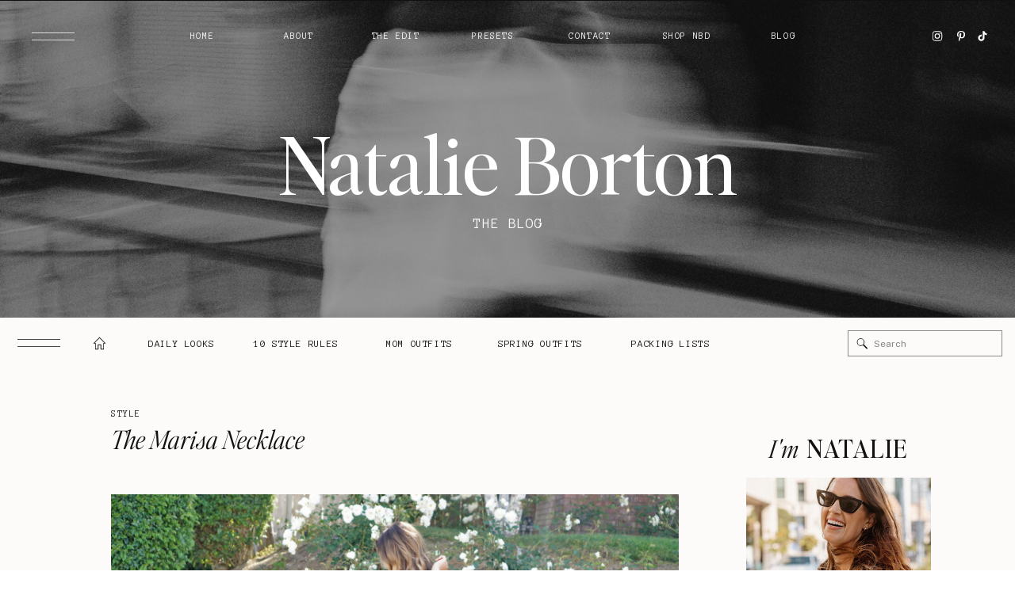

--- FILE ---
content_type: text/html; charset=UTF-8
request_url: https://blog.natalieborton.com/the-marisa-necklace/
body_size: 37962
content:
<!DOCTYPE html>
<html lang="en-US" class="d">
<head>
<link rel="stylesheet" type="text/css" href="//lib.showit.co/engine/2.2.6/showit.css" />
<title>The Marisa Necklace | Natalie Borton</title>
<meta name='robots' content='max-image-preview:large' />
<link rel='dns-prefetch' href='//www.googletagmanager.com' />
<link rel="alternate" type="application/rss+xml" title="Natalie Borton &raquo; Feed" href="https://blog.natalieborton.com/feed/" />
<link rel="alternate" type="application/rss+xml" title="Natalie Borton &raquo; Comments Feed" href="https://blog.natalieborton.com/comments/feed/" />
<link rel="alternate" type="application/rss+xml" title="Natalie Borton &raquo; The Marisa Necklace Comments Feed" href="https://blog.natalieborton.com/the-marisa-necklace/feed/" />
		<!-- This site uses the Google Analytics by ExactMetrics plugin v8.11.1 - Using Analytics tracking - https://www.exactmetrics.com/ -->
							<script src="//www.googletagmanager.com/gtag/js?id=G-404ZXRSBLJ"  data-cfasync="false" data-wpfc-render="false" type="text/javascript" async></script>
			<script data-cfasync="false" data-wpfc-render="false" type="text/javascript">
				var em_version = '8.11.1';
				var em_track_user = true;
				var em_no_track_reason = '';
								var ExactMetricsDefaultLocations = {"page_location":"https:\/\/blog.natalieborton.com\/the-marisa-necklace\/"};
								ExactMetricsDefaultLocations.page_location = window.location.href;
								if ( typeof ExactMetricsPrivacyGuardFilter === 'function' ) {
					var ExactMetricsLocations = (typeof ExactMetricsExcludeQuery === 'object') ? ExactMetricsPrivacyGuardFilter( ExactMetricsExcludeQuery ) : ExactMetricsPrivacyGuardFilter( ExactMetricsDefaultLocations );
				} else {
					var ExactMetricsLocations = (typeof ExactMetricsExcludeQuery === 'object') ? ExactMetricsExcludeQuery : ExactMetricsDefaultLocations;
				}

								var disableStrs = [
										'ga-disable-G-404ZXRSBLJ',
									];

				/* Function to detect opted out users */
				function __gtagTrackerIsOptedOut() {
					for (var index = 0; index < disableStrs.length; index++) {
						if (document.cookie.indexOf(disableStrs[index] + '=true') > -1) {
							return true;
						}
					}

					return false;
				}

				/* Disable tracking if the opt-out cookie exists. */
				if (__gtagTrackerIsOptedOut()) {
					for (var index = 0; index < disableStrs.length; index++) {
						window[disableStrs[index]] = true;
					}
				}

				/* Opt-out function */
				function __gtagTrackerOptout() {
					for (var index = 0; index < disableStrs.length; index++) {
						document.cookie = disableStrs[index] + '=true; expires=Thu, 31 Dec 2099 23:59:59 UTC; path=/';
						window[disableStrs[index]] = true;
					}
				}

				if ('undefined' === typeof gaOptout) {
					function gaOptout() {
						__gtagTrackerOptout();
					}
				}
								window.dataLayer = window.dataLayer || [];

				window.ExactMetricsDualTracker = {
					helpers: {},
					trackers: {},
				};
				if (em_track_user) {
					function __gtagDataLayer() {
						dataLayer.push(arguments);
					}

					function __gtagTracker(type, name, parameters) {
						if (!parameters) {
							parameters = {};
						}

						if (parameters.send_to) {
							__gtagDataLayer.apply(null, arguments);
							return;
						}

						if (type === 'event') {
														parameters.send_to = exactmetrics_frontend.v4_id;
							var hookName = name;
							if (typeof parameters['event_category'] !== 'undefined') {
								hookName = parameters['event_category'] + ':' + name;
							}

							if (typeof ExactMetricsDualTracker.trackers[hookName] !== 'undefined') {
								ExactMetricsDualTracker.trackers[hookName](parameters);
							} else {
								__gtagDataLayer('event', name, parameters);
							}
							
						} else {
							__gtagDataLayer.apply(null, arguments);
						}
					}

					__gtagTracker('js', new Date());
					__gtagTracker('set', {
						'developer_id.dNDMyYj': true,
											});
					if ( ExactMetricsLocations.page_location ) {
						__gtagTracker('set', ExactMetricsLocations);
					}
										__gtagTracker('config', 'G-404ZXRSBLJ', {"forceSSL":"true"} );
										window.gtag = __gtagTracker;										(function () {
						/* https://developers.google.com/analytics/devguides/collection/analyticsjs/ */
						/* ga and __gaTracker compatibility shim. */
						var noopfn = function () {
							return null;
						};
						var newtracker = function () {
							return new Tracker();
						};
						var Tracker = function () {
							return null;
						};
						var p = Tracker.prototype;
						p.get = noopfn;
						p.set = noopfn;
						p.send = function () {
							var args = Array.prototype.slice.call(arguments);
							args.unshift('send');
							__gaTracker.apply(null, args);
						};
						var __gaTracker = function () {
							var len = arguments.length;
							if (len === 0) {
								return;
							}
							var f = arguments[len - 1];
							if (typeof f !== 'object' || f === null || typeof f.hitCallback !== 'function') {
								if ('send' === arguments[0]) {
									var hitConverted, hitObject = false, action;
									if ('event' === arguments[1]) {
										if ('undefined' !== typeof arguments[3]) {
											hitObject = {
												'eventAction': arguments[3],
												'eventCategory': arguments[2],
												'eventLabel': arguments[4],
												'value': arguments[5] ? arguments[5] : 1,
											}
										}
									}
									if ('pageview' === arguments[1]) {
										if ('undefined' !== typeof arguments[2]) {
											hitObject = {
												'eventAction': 'page_view',
												'page_path': arguments[2],
											}
										}
									}
									if (typeof arguments[2] === 'object') {
										hitObject = arguments[2];
									}
									if (typeof arguments[5] === 'object') {
										Object.assign(hitObject, arguments[5]);
									}
									if ('undefined' !== typeof arguments[1].hitType) {
										hitObject = arguments[1];
										if ('pageview' === hitObject.hitType) {
											hitObject.eventAction = 'page_view';
										}
									}
									if (hitObject) {
										action = 'timing' === arguments[1].hitType ? 'timing_complete' : hitObject.eventAction;
										hitConverted = mapArgs(hitObject);
										__gtagTracker('event', action, hitConverted);
									}
								}
								return;
							}

							function mapArgs(args) {
								var arg, hit = {};
								var gaMap = {
									'eventCategory': 'event_category',
									'eventAction': 'event_action',
									'eventLabel': 'event_label',
									'eventValue': 'event_value',
									'nonInteraction': 'non_interaction',
									'timingCategory': 'event_category',
									'timingVar': 'name',
									'timingValue': 'value',
									'timingLabel': 'event_label',
									'page': 'page_path',
									'location': 'page_location',
									'title': 'page_title',
									'referrer' : 'page_referrer',
								};
								for (arg in args) {
																		if (!(!args.hasOwnProperty(arg) || !gaMap.hasOwnProperty(arg))) {
										hit[gaMap[arg]] = args[arg];
									} else {
										hit[arg] = args[arg];
									}
								}
								return hit;
							}

							try {
								f.hitCallback();
							} catch (ex) {
							}
						};
						__gaTracker.create = newtracker;
						__gaTracker.getByName = newtracker;
						__gaTracker.getAll = function () {
							return [];
						};
						__gaTracker.remove = noopfn;
						__gaTracker.loaded = true;
						window['__gaTracker'] = __gaTracker;
					})();
									} else {
										console.log("");
					(function () {
						function __gtagTracker() {
							return null;
						}

						window['__gtagTracker'] = __gtagTracker;
						window['gtag'] = __gtagTracker;
					})();
									}
			</script>
							<!-- / Google Analytics by ExactMetrics -->
		<script type="text/javascript">
/* <![CDATA[ */
window._wpemojiSettings = {"baseUrl":"https:\/\/s.w.org\/images\/core\/emoji\/16.0.1\/72x72\/","ext":".png","svgUrl":"https:\/\/s.w.org\/images\/core\/emoji\/16.0.1\/svg\/","svgExt":".svg","source":{"concatemoji":"https:\/\/blog.natalieborton.com\/wp-includes\/js\/wp-emoji-release.min.js?ver=6.8.3"}};
/*! This file is auto-generated */
!function(s,n){var o,i,e;function c(e){try{var t={supportTests:e,timestamp:(new Date).valueOf()};sessionStorage.setItem(o,JSON.stringify(t))}catch(e){}}function p(e,t,n){e.clearRect(0,0,e.canvas.width,e.canvas.height),e.fillText(t,0,0);var t=new Uint32Array(e.getImageData(0,0,e.canvas.width,e.canvas.height).data),a=(e.clearRect(0,0,e.canvas.width,e.canvas.height),e.fillText(n,0,0),new Uint32Array(e.getImageData(0,0,e.canvas.width,e.canvas.height).data));return t.every(function(e,t){return e===a[t]})}function u(e,t){e.clearRect(0,0,e.canvas.width,e.canvas.height),e.fillText(t,0,0);for(var n=e.getImageData(16,16,1,1),a=0;a<n.data.length;a++)if(0!==n.data[a])return!1;return!0}function f(e,t,n,a){switch(t){case"flag":return n(e,"\ud83c\udff3\ufe0f\u200d\u26a7\ufe0f","\ud83c\udff3\ufe0f\u200b\u26a7\ufe0f")?!1:!n(e,"\ud83c\udde8\ud83c\uddf6","\ud83c\udde8\u200b\ud83c\uddf6")&&!n(e,"\ud83c\udff4\udb40\udc67\udb40\udc62\udb40\udc65\udb40\udc6e\udb40\udc67\udb40\udc7f","\ud83c\udff4\u200b\udb40\udc67\u200b\udb40\udc62\u200b\udb40\udc65\u200b\udb40\udc6e\u200b\udb40\udc67\u200b\udb40\udc7f");case"emoji":return!a(e,"\ud83e\udedf")}return!1}function g(e,t,n,a){var r="undefined"!=typeof WorkerGlobalScope&&self instanceof WorkerGlobalScope?new OffscreenCanvas(300,150):s.createElement("canvas"),o=r.getContext("2d",{willReadFrequently:!0}),i=(o.textBaseline="top",o.font="600 32px Arial",{});return e.forEach(function(e){i[e]=t(o,e,n,a)}),i}function t(e){var t=s.createElement("script");t.src=e,t.defer=!0,s.head.appendChild(t)}"undefined"!=typeof Promise&&(o="wpEmojiSettingsSupports",i=["flag","emoji"],n.supports={everything:!0,everythingExceptFlag:!0},e=new Promise(function(e){s.addEventListener("DOMContentLoaded",e,{once:!0})}),new Promise(function(t){var n=function(){try{var e=JSON.parse(sessionStorage.getItem(o));if("object"==typeof e&&"number"==typeof e.timestamp&&(new Date).valueOf()<e.timestamp+604800&&"object"==typeof e.supportTests)return e.supportTests}catch(e){}return null}();if(!n){if("undefined"!=typeof Worker&&"undefined"!=typeof OffscreenCanvas&&"undefined"!=typeof URL&&URL.createObjectURL&&"undefined"!=typeof Blob)try{var e="postMessage("+g.toString()+"("+[JSON.stringify(i),f.toString(),p.toString(),u.toString()].join(",")+"));",a=new Blob([e],{type:"text/javascript"}),r=new Worker(URL.createObjectURL(a),{name:"wpTestEmojiSupports"});return void(r.onmessage=function(e){c(n=e.data),r.terminate(),t(n)})}catch(e){}c(n=g(i,f,p,u))}t(n)}).then(function(e){for(var t in e)n.supports[t]=e[t],n.supports.everything=n.supports.everything&&n.supports[t],"flag"!==t&&(n.supports.everythingExceptFlag=n.supports.everythingExceptFlag&&n.supports[t]);n.supports.everythingExceptFlag=n.supports.everythingExceptFlag&&!n.supports.flag,n.DOMReady=!1,n.readyCallback=function(){n.DOMReady=!0}}).then(function(){return e}).then(function(){var e;n.supports.everything||(n.readyCallback(),(e=n.source||{}).concatemoji?t(e.concatemoji):e.wpemoji&&e.twemoji&&(t(e.twemoji),t(e.wpemoji)))}))}((window,document),window._wpemojiSettings);
/* ]]> */
</script>
<link rel='stylesheet' id='sbi_styles-css' href='https://blog.natalieborton.com/wp-content/plugins/instagram-feed/css/sbi-styles.min.css?ver=6.10.0' type='text/css' media='all' />
<style id='wp-emoji-styles-inline-css' type='text/css'>

	img.wp-smiley, img.emoji {
		display: inline !important;
		border: none !important;
		box-shadow: none !important;
		height: 1em !important;
		width: 1em !important;
		margin: 0 0.07em !important;
		vertical-align: -0.1em !important;
		background: none !important;
		padding: 0 !important;
	}
</style>
<link rel='stylesheet' id='wp-block-library-css' href='https://blog.natalieborton.com/wp-includes/css/dist/block-library/style.min.css?ver=6.8.3' type='text/css' media='all' />
<style id='classic-theme-styles-inline-css' type='text/css'>
/*! This file is auto-generated */
.wp-block-button__link{color:#fff;background-color:#32373c;border-radius:9999px;box-shadow:none;text-decoration:none;padding:calc(.667em + 2px) calc(1.333em + 2px);font-size:1.125em}.wp-block-file__button{background:#32373c;color:#fff;text-decoration:none}
</style>
<style id='empress-shop-the-post-style-inline-css' type='text/css'>
/**
 * Public styles.
 */

 body:not(.empress) .em-shop-the-post {
	padding: 20px;
	margin-top: 20px;
	text-align: center;
	border: 1px solid #eee;
}

body:not(.empress) h3.em-shop-title {
	margin: 0 0 10px 0;
}

.em-shop-products { position: relative; background: #FFF; padding: 15px; margin: 15px 0; }

/* Individual product */
.em-shop-product a,
.em-shop-product span { border: 1px solid #FFF; display: block; padding: 10px; height: 140px; }
.em-shop-product a:hover,
.em-shop-product span:hover { border: 1px solid #CCC; }
.em-shop-product-image { width: 100%; height: 100%; background-size: contain; background-position: center; background-repeat: no-repeat; }

/* Grid display */
.em-shop-products-grid { display: grid; grid-template-columns: 1fr 1fr 1fr; gap: 20px; }

/* Carousel Styles */

.em-shop-products-carousel .slick-arrow { cursor: pointer; position: absolute; z-index: 100; top: 50%; transform: translateY(-50%); text-indent: -9999px; border-radius: 50%; width: 40px; height: 40px; padding: 0; margin: 0; display: inline-block; background: #FFF; border: 2px solid #000; }
.em-shop-products-carousel .slick-arrow:hover { background: #000; }
.em-shop-products-carousel .slick-arrow.slick-prev { left: -10px; }
.em-shop-products-carousel .slick-arrow.slick-prev:before {
	content: "";
	position: absolute;
	left: 15px;
	top: 13px;
	display: block;
	width: 10px;
	height: 10px;
	border-top: 2px solid #000;
	border-left: 2px solid #000;
	transform-origin: center;
	transform: rotate(-45deg);
	transition: .3s border;
}
.em-shop-products-carousel .slick-arrow.slick-next { right: -10px; }
.em-shop-products-carousel .slick-arrow.slick-next:before {
	content: "";
	position: absolute;
	left: 11px;
	top: 13px;
	display: block;
	width: 10px;
	height: 10px;
	border-top: 2px solid #000;
	border-left: 2px solid #000;
	transform-origin: center;
	transform: rotate(135deg);
	transition: .3s border;
}
.em-shop-products-carousel .slick-arrow.slick-disabled { opacity: 0; visibility: hidden; }
.em-shop-products-carousel .slick-arrow.slick-prev:hover:before,
.em-shop-products-carousel .slick-arrow.slick-next:hover:before { border-color: #FFF; }

/* Carousel In admin */
.wp-admin .em-shop-products-carousel { overflow-x: scroll; overflow-y: hidden; height: 160px; white-space: nowrap; }
.wp-admin .em-shop-products-carousel > * { display: inline-block; width: 200px; height: 160px; }

/**
 * SlickJS styles
 */

/* Slider */
.slick-slider
{
    position: relative;

    display: block;
    box-sizing: border-box;

    -webkit-user-select: none;
       -moz-user-select: none;
        -ms-user-select: none;
            user-select: none;

    -webkit-touch-callout: none;
    -khtml-user-select: none;
    -ms-touch-action: pan-y;
        touch-action: pan-y;
    -webkit-tap-highlight-color: transparent;
}

.slick-list
{
    position: relative;

    display: block;
    overflow: hidden;

    margin: 0;
    padding: 0;
}
.slick-list:focus
{
    outline: none;
}
.slick-list.dragging
{
    cursor: pointer;
    cursor: hand;
}

.slick-slider .slick-track,
.slick-slider .slick-list
{
    -webkit-transform: translate3d(0, 0, 0);
       -moz-transform: translate3d(0, 0, 0);
        -ms-transform: translate3d(0, 0, 0);
         -o-transform: translate3d(0, 0, 0);
            transform: translate3d(0, 0, 0);
}

.slick-track
{
    position: relative;
    top: 0;
    left: 0;

    display: block;
    margin-left: auto;
    margin-right: auto;
}
.slick-track:before,
.slick-track:after
{
    display: table;

    content: '';
}
.slick-track:after
{
    clear: both;
}
.slick-loading .slick-track
{
    visibility: hidden;
}

.slick-slide
{
    display: none;
    float: left;

    height: 100%;
    min-height: 1px;
}
[dir='rtl'] .slick-slide
{
    float: right;
}
.slick-slide img
{
    display: block;
}
.slick-slide.slick-loading img
{
    display: none;
}
.slick-slide.dragging img
{
    pointer-events: none;
}
.slick-initialized .slick-slide
{
    display: block;
}
.slick-loading .slick-slide
{
    visibility: hidden;
}
.slick-vertical .slick-slide
{
    display: block;

    height: auto;

    border: 1px solid transparent;
}
.slick-arrow.slick-hidden {
    display: none;
}
</style>
<style id='global-styles-inline-css' type='text/css'>
:root{--wp--preset--aspect-ratio--square: 1;--wp--preset--aspect-ratio--4-3: 4/3;--wp--preset--aspect-ratio--3-4: 3/4;--wp--preset--aspect-ratio--3-2: 3/2;--wp--preset--aspect-ratio--2-3: 2/3;--wp--preset--aspect-ratio--16-9: 16/9;--wp--preset--aspect-ratio--9-16: 9/16;--wp--preset--color--black: #000000;--wp--preset--color--cyan-bluish-gray: #abb8c3;--wp--preset--color--white: #ffffff;--wp--preset--color--pale-pink: #f78da7;--wp--preset--color--vivid-red: #cf2e2e;--wp--preset--color--luminous-vivid-orange: #ff6900;--wp--preset--color--luminous-vivid-amber: #fcb900;--wp--preset--color--light-green-cyan: #7bdcb5;--wp--preset--color--vivid-green-cyan: #00d084;--wp--preset--color--pale-cyan-blue: #8ed1fc;--wp--preset--color--vivid-cyan-blue: #0693e3;--wp--preset--color--vivid-purple: #9b51e0;--wp--preset--gradient--vivid-cyan-blue-to-vivid-purple: linear-gradient(135deg,rgba(6,147,227,1) 0%,rgb(155,81,224) 100%);--wp--preset--gradient--light-green-cyan-to-vivid-green-cyan: linear-gradient(135deg,rgb(122,220,180) 0%,rgb(0,208,130) 100%);--wp--preset--gradient--luminous-vivid-amber-to-luminous-vivid-orange: linear-gradient(135deg,rgba(252,185,0,1) 0%,rgba(255,105,0,1) 100%);--wp--preset--gradient--luminous-vivid-orange-to-vivid-red: linear-gradient(135deg,rgba(255,105,0,1) 0%,rgb(207,46,46) 100%);--wp--preset--gradient--very-light-gray-to-cyan-bluish-gray: linear-gradient(135deg,rgb(238,238,238) 0%,rgb(169,184,195) 100%);--wp--preset--gradient--cool-to-warm-spectrum: linear-gradient(135deg,rgb(74,234,220) 0%,rgb(151,120,209) 20%,rgb(207,42,186) 40%,rgb(238,44,130) 60%,rgb(251,105,98) 80%,rgb(254,248,76) 100%);--wp--preset--gradient--blush-light-purple: linear-gradient(135deg,rgb(255,206,236) 0%,rgb(152,150,240) 100%);--wp--preset--gradient--blush-bordeaux: linear-gradient(135deg,rgb(254,205,165) 0%,rgb(254,45,45) 50%,rgb(107,0,62) 100%);--wp--preset--gradient--luminous-dusk: linear-gradient(135deg,rgb(255,203,112) 0%,rgb(199,81,192) 50%,rgb(65,88,208) 100%);--wp--preset--gradient--pale-ocean: linear-gradient(135deg,rgb(255,245,203) 0%,rgb(182,227,212) 50%,rgb(51,167,181) 100%);--wp--preset--gradient--electric-grass: linear-gradient(135deg,rgb(202,248,128) 0%,rgb(113,206,126) 100%);--wp--preset--gradient--midnight: linear-gradient(135deg,rgb(2,3,129) 0%,rgb(40,116,252) 100%);--wp--preset--font-size--small: 13px;--wp--preset--font-size--medium: 20px;--wp--preset--font-size--large: 36px;--wp--preset--font-size--x-large: 42px;--wp--preset--spacing--20: 0.44rem;--wp--preset--spacing--30: 0.67rem;--wp--preset--spacing--40: 1rem;--wp--preset--spacing--50: 1.5rem;--wp--preset--spacing--60: 2.25rem;--wp--preset--spacing--70: 3.38rem;--wp--preset--spacing--80: 5.06rem;--wp--preset--shadow--natural: 6px 6px 9px rgba(0, 0, 0, 0.2);--wp--preset--shadow--deep: 12px 12px 50px rgba(0, 0, 0, 0.4);--wp--preset--shadow--sharp: 6px 6px 0px rgba(0, 0, 0, 0.2);--wp--preset--shadow--outlined: 6px 6px 0px -3px rgba(255, 255, 255, 1), 6px 6px rgba(0, 0, 0, 1);--wp--preset--shadow--crisp: 6px 6px 0px rgba(0, 0, 0, 1);}:where(.is-layout-flex){gap: 0.5em;}:where(.is-layout-grid){gap: 0.5em;}body .is-layout-flex{display: flex;}.is-layout-flex{flex-wrap: wrap;align-items: center;}.is-layout-flex > :is(*, div){margin: 0;}body .is-layout-grid{display: grid;}.is-layout-grid > :is(*, div){margin: 0;}:where(.wp-block-columns.is-layout-flex){gap: 2em;}:where(.wp-block-columns.is-layout-grid){gap: 2em;}:where(.wp-block-post-template.is-layout-flex){gap: 1.25em;}:where(.wp-block-post-template.is-layout-grid){gap: 1.25em;}.has-black-color{color: var(--wp--preset--color--black) !important;}.has-cyan-bluish-gray-color{color: var(--wp--preset--color--cyan-bluish-gray) !important;}.has-white-color{color: var(--wp--preset--color--white) !important;}.has-pale-pink-color{color: var(--wp--preset--color--pale-pink) !important;}.has-vivid-red-color{color: var(--wp--preset--color--vivid-red) !important;}.has-luminous-vivid-orange-color{color: var(--wp--preset--color--luminous-vivid-orange) !important;}.has-luminous-vivid-amber-color{color: var(--wp--preset--color--luminous-vivid-amber) !important;}.has-light-green-cyan-color{color: var(--wp--preset--color--light-green-cyan) !important;}.has-vivid-green-cyan-color{color: var(--wp--preset--color--vivid-green-cyan) !important;}.has-pale-cyan-blue-color{color: var(--wp--preset--color--pale-cyan-blue) !important;}.has-vivid-cyan-blue-color{color: var(--wp--preset--color--vivid-cyan-blue) !important;}.has-vivid-purple-color{color: var(--wp--preset--color--vivid-purple) !important;}.has-black-background-color{background-color: var(--wp--preset--color--black) !important;}.has-cyan-bluish-gray-background-color{background-color: var(--wp--preset--color--cyan-bluish-gray) !important;}.has-white-background-color{background-color: var(--wp--preset--color--white) !important;}.has-pale-pink-background-color{background-color: var(--wp--preset--color--pale-pink) !important;}.has-vivid-red-background-color{background-color: var(--wp--preset--color--vivid-red) !important;}.has-luminous-vivid-orange-background-color{background-color: var(--wp--preset--color--luminous-vivid-orange) !important;}.has-luminous-vivid-amber-background-color{background-color: var(--wp--preset--color--luminous-vivid-amber) !important;}.has-light-green-cyan-background-color{background-color: var(--wp--preset--color--light-green-cyan) !important;}.has-vivid-green-cyan-background-color{background-color: var(--wp--preset--color--vivid-green-cyan) !important;}.has-pale-cyan-blue-background-color{background-color: var(--wp--preset--color--pale-cyan-blue) !important;}.has-vivid-cyan-blue-background-color{background-color: var(--wp--preset--color--vivid-cyan-blue) !important;}.has-vivid-purple-background-color{background-color: var(--wp--preset--color--vivid-purple) !important;}.has-black-border-color{border-color: var(--wp--preset--color--black) !important;}.has-cyan-bluish-gray-border-color{border-color: var(--wp--preset--color--cyan-bluish-gray) !important;}.has-white-border-color{border-color: var(--wp--preset--color--white) !important;}.has-pale-pink-border-color{border-color: var(--wp--preset--color--pale-pink) !important;}.has-vivid-red-border-color{border-color: var(--wp--preset--color--vivid-red) !important;}.has-luminous-vivid-orange-border-color{border-color: var(--wp--preset--color--luminous-vivid-orange) !important;}.has-luminous-vivid-amber-border-color{border-color: var(--wp--preset--color--luminous-vivid-amber) !important;}.has-light-green-cyan-border-color{border-color: var(--wp--preset--color--light-green-cyan) !important;}.has-vivid-green-cyan-border-color{border-color: var(--wp--preset--color--vivid-green-cyan) !important;}.has-pale-cyan-blue-border-color{border-color: var(--wp--preset--color--pale-cyan-blue) !important;}.has-vivid-cyan-blue-border-color{border-color: var(--wp--preset--color--vivid-cyan-blue) !important;}.has-vivid-purple-border-color{border-color: var(--wp--preset--color--vivid-purple) !important;}.has-vivid-cyan-blue-to-vivid-purple-gradient-background{background: var(--wp--preset--gradient--vivid-cyan-blue-to-vivid-purple) !important;}.has-light-green-cyan-to-vivid-green-cyan-gradient-background{background: var(--wp--preset--gradient--light-green-cyan-to-vivid-green-cyan) !important;}.has-luminous-vivid-amber-to-luminous-vivid-orange-gradient-background{background: var(--wp--preset--gradient--luminous-vivid-amber-to-luminous-vivid-orange) !important;}.has-luminous-vivid-orange-to-vivid-red-gradient-background{background: var(--wp--preset--gradient--luminous-vivid-orange-to-vivid-red) !important;}.has-very-light-gray-to-cyan-bluish-gray-gradient-background{background: var(--wp--preset--gradient--very-light-gray-to-cyan-bluish-gray) !important;}.has-cool-to-warm-spectrum-gradient-background{background: var(--wp--preset--gradient--cool-to-warm-spectrum) !important;}.has-blush-light-purple-gradient-background{background: var(--wp--preset--gradient--blush-light-purple) !important;}.has-blush-bordeaux-gradient-background{background: var(--wp--preset--gradient--blush-bordeaux) !important;}.has-luminous-dusk-gradient-background{background: var(--wp--preset--gradient--luminous-dusk) !important;}.has-pale-ocean-gradient-background{background: var(--wp--preset--gradient--pale-ocean) !important;}.has-electric-grass-gradient-background{background: var(--wp--preset--gradient--electric-grass) !important;}.has-midnight-gradient-background{background: var(--wp--preset--gradient--midnight) !important;}.has-small-font-size{font-size: var(--wp--preset--font-size--small) !important;}.has-medium-font-size{font-size: var(--wp--preset--font-size--medium) !important;}.has-large-font-size{font-size: var(--wp--preset--font-size--large) !important;}.has-x-large-font-size{font-size: var(--wp--preset--font-size--x-large) !important;}
:where(.wp-block-post-template.is-layout-flex){gap: 1.25em;}:where(.wp-block-post-template.is-layout-grid){gap: 1.25em;}
:where(.wp-block-columns.is-layout-flex){gap: 2em;}:where(.wp-block-columns.is-layout-grid){gap: 2em;}
:root :where(.wp-block-pullquote){font-size: 1.5em;line-height: 1.6;}
</style>
<link rel='stylesheet' id='contact-form-7-css' href='https://blog.natalieborton.com/wp-content/plugins/contact-form-7/includes/css/styles.css?ver=6.1.4' type='text/css' media='all' />
<link rel='stylesheet' id='em-boutiques-css' href='https://blog.natalieborton.com/wp-content/plugins/em-boutiques/public/css/em-boutiques-public.css?ver=1.0.2' type='text/css' media='all' />
<link rel='stylesheet' id='em-ig-explore-css' href='https://blog.natalieborton.com/wp-content/plugins/em-ig-explore/public/css/em-ig-explore-public.css?ver=1.0.0' type='text/css' media='all' />
<link rel='stylesheet' id='jpibfi-style-css' href='https://blog.natalieborton.com/wp-content/plugins/jquery-pin-it-button-for-images/css/client.css?ver=3.0.6' type='text/css' media='all' />
<link rel='stylesheet' id='tlpportfolio-css-css' href='https://blog.natalieborton.com/wp-content/plugins/tlp-portfolio/assets/css/tlpportfolio.css?ver=1.0' type='text/css' media='all' />
<link rel='stylesheet' id='shop-the-post-css' href='https://blog.natalieborton.com/wp-content/plugins/em-shop/blocks//build/index.css?ver=6.8.3' type='text/css' media='all' />
<link rel='stylesheet' id='em-shop-css' href='https://blog.natalieborton.com/wp-content/plugins/em-shop/assets/css/style.css?ver=2.0.0' type='text/css' media='all' />
<link rel='stylesheet' id='pub-style-css' href='https://blog.natalieborton.com/wp-content/themes/showit/pubs/zpjgnaa-tla5duvj5cbdra/20241115214541S93qvn7/assets/pub.css?ver=1731707145' type='text/css' media='all' />
<link rel='stylesheet' id='em-grid-css' href='https://blog.natalieborton.com/wp-content/plugins/em-grid/public/css/em-grid-public.css?ver=1.3.3' type='text/css' media='all' />
<link rel='stylesheet' id='fontawesome-css' href='https://use.fontawesome.com/releases/v5.7.2/css/all.css?ver=1.3.3' type='text/css' media='all' />
<script type="text/javascript" src="https://blog.natalieborton.com/wp-content/plugins/google-analytics-dashboard-for-wp/assets/js/frontend-gtag.min.js?ver=8.11.1" id="exactmetrics-frontend-script-js" async="async" data-wp-strategy="async"></script>
<script data-cfasync="false" data-wpfc-render="false" type="text/javascript" id='exactmetrics-frontend-script-js-extra'>/* <![CDATA[ */
var exactmetrics_frontend = {"js_events_tracking":"true","download_extensions":"zip,mp3,mpeg,pdf,docx,pptx,xlsx,rar","inbound_paths":"[{\"path\":\"\\\/go\\\/\",\"label\":\"affiliate\"},{\"path\":\"\\\/recommend\\\/\",\"label\":\"affiliate\"}]","home_url":"https:\/\/blog.natalieborton.com","hash_tracking":"false","v4_id":"G-404ZXRSBLJ"};/* ]]> */
</script>
<script type="text/javascript" src="https://blog.natalieborton.com/wp-includes/js/jquery/jquery.min.js?ver=3.7.1" id="jquery-core-js"></script>
<script type="text/javascript" id="jquery-core-js-after">
/* <![CDATA[ */
$ = jQuery;
/* ]]> */
</script>
<script type="text/javascript" src="https://blog.natalieborton.com/wp-includes/js/jquery/jquery-migrate.min.js?ver=3.4.1" id="jquery-migrate-js"></script>
<script type="text/javascript" src="https://blog.natalieborton.com/wp-content/plugins/em-grid/public/js/em-grid-public.js?ver=1.3.3" id="em-grid-js"></script>
<script type="text/javascript" src="https://blog.natalieborton.com/wp-content/plugins/em-ig-explore/public/js/em-ig-explore-public.js?ver=1.0.0" id="em-ig-explore-js"></script>
<script type="text/javascript" src="https://blog.natalieborton.com/wp-content/themes/showit/pubs/zpjgnaa-tla5duvj5cbdra/20241115214541S93qvn7/assets/pub.js?ver=1731707145" id="pub-script-js"></script>

<!-- Google tag (gtag.js) snippet added by Site Kit -->
<!-- Google Analytics snippet added by Site Kit -->
<script type="text/javascript" src="https://www.googletagmanager.com/gtag/js?id=GT-M6QK7KT" id="google_gtagjs-js" async></script>
<script type="text/javascript" id="google_gtagjs-js-after">
/* <![CDATA[ */
window.dataLayer = window.dataLayer || [];function gtag(){dataLayer.push(arguments);}
gtag("set","linker",{"domains":["blog.natalieborton.com"]});
gtag("js", new Date());
gtag("set", "developer_id.dZTNiMT", true);
gtag("config", "GT-M6QK7KT");
/* ]]> */
</script>
<link rel="https://api.w.org/" href="https://blog.natalieborton.com/wp-json/" /><link rel="alternate" title="JSON" type="application/json" href="https://blog.natalieborton.com/wp-json/wp/v2/posts/81" /><link rel="EditURI" type="application/rsd+xml" title="RSD" href="https://blog.natalieborton.com/xmlrpc.php?rsd" />
<link rel="canonical" href="https://blog.natalieborton.com/the-marisa-necklace/" />
<link rel='shortlink' href='https://blog.natalieborton.com/?p=81' />
<link rel="alternate" title="oEmbed (JSON)" type="application/json+oembed" href="https://blog.natalieborton.com/wp-json/oembed/1.0/embed?url=https%3A%2F%2Fblog.natalieborton.com%2Fthe-marisa-necklace%2F" />
<link rel="alternate" title="oEmbed (XML)" type="text/xml+oembed" href="https://blog.natalieborton.com/wp-json/oembed/1.0/embed?url=https%3A%2F%2Fblog.natalieborton.com%2Fthe-marisa-necklace%2F&#038;format=xml" />
<meta name="generator" content="Site Kit by Google 1.170.0" /><style type="text/css">
	a.pinit-button.custom span {
	background-image: url("http://blogzillastudio.com/brooklyn/wp-content/themes/brooklyn/images/pinit.png");	}

	.pinit-hover {
		opacity: 0.7 !important;
		filter: alpha(opacity=70) !important;
	}
	a.pinit-button {
	border-bottom: 0 !important;
	box-shadow: none !important;
	margin-bottom: 0 !important;
}
a.pinit-button::after {
    display: none;
}</style>
						<style>
					.tlp-team .short-desc, .tlp-team .tlp-team-isotope .tlp-content, .tlp-team .button-group .selected, .tlp-team .layout1 .tlp-content, .tlp-team .tpl-social a, .tlp-team .tpl-social li a.fa,.tlp-portfolio button.selected,.tlp-portfolio .layoutisotope .tlp-portfolio-item .tlp-content,.tlp-portfolio button:hover {
						background: #0367bf ;
					}
					.tlp-portfolio .layoutisotope .tlp-overlay,.tlp-portfolio .layout1 .tlp-overlay,.tlp-portfolio .layout2 .tlp-overlay,.tlp-portfolio .layout3 .tlp-overlay, .tlp-portfolio .slider .tlp-overlay {
						background: rgba(3,103,191,0.8);
					}
									</style>
				
<meta charset="UTF-8" />
<meta name="viewport" content="width=device-width, initial-scale=1" />
<link rel="preconnect" href="https://static.showit.co" />


<link rel="preconnect" href="https://fonts.googleapis.com">
<link rel="preconnect" href="https://fonts.gstatic.com" crossorigin>
<link href="https://fonts.googleapis.com/css?family=Public+Sans:regular|Anonymous+Pro:regular|Public+Sans:500|Public+Sans:200|Pinyon+Script:regular|Shrikhand:regular" rel="stylesheet" type="text/css"/>
<style>
@font-face{font-family:Editors Note Regular;src:url('//static.showit.co/file/TvhrrI7NQuaBtkycz2Vf9Q/shared/editors_note-regular.woff');}
@font-face{font-family:Editors Note Light;src:url('//static.showit.co/file/g9ce4nGNRNGgjXCXAkCosw/shared/editor_snote-light.woff');}
@font-face{font-family:Editors Note Light Italic;src:url('//static.showit.co/file/A4oH9ACtQ4OLBZLd7GAE3Q/shared/editor_snote-lightitalic.woff');}
@font-face{font-family:Chic Societe Script;src:url('//static.showit.co/file/Jmg9m0ObRte7TbO4pWwW-A/shared/chicsocietescript.woff');}
</style>
<script id="init_data" type="application/json">
{"mobile":{"w":320,"bgMediaType":"none","bgFillType":"color","bgColor":"colors-7"},"desktop":{"w":1200,"defaultTrIn":{"type":"fade"},"defaultTrOut":{"type":"fade"},"bgColor":"colors-7","bgMediaType":"none","bgFillType":"color"},"sid":"zpjgnaa-tla5duvj5cbdra","break":768,"assetURL":"//static.showit.co","contactFormId":"135796/260876","cfAction":"aHR0cHM6Ly9jbGllbnRzZXJ2aWNlLnNob3dpdC5jby9jb250YWN0Zm9ybQ==","sgAction":"aHR0cHM6Ly9jbGllbnRzZXJ2aWNlLnNob3dpdC5jby9zb2NpYWxncmlk","blockData":[{"slug":"menu-open","visible":"a","states":[],"d":{"h":761,"w":1200,"locking":{"side":"t"},"nature":"wH","bgFillType":"color","bgColor":"colors-0","bgMediaType":"image","bgImage":{"key":"1L0ahPDjQpq_dE1Yu20UKA/shared/pexels-c-technical-5822793_adobeexpress.gif","aspect_ratio":0.5625,"title":"pexels-c-technical-5822793_AdobeExpress","type":"asset"},"bgOpacity":25,"bgPos":"cm","bgScale":"cover","bgScroll":"p"},"m":{"h":611,"w":320,"locking":{"side":"t"},"nature":"wH","bgFillType":"color","bgColor":"colors-0","bgMediaType":"image","bgImage":{"key":"1L0ahPDjQpq_dE1Yu20UKA/shared/pexels-c-technical-5822793_adobeexpress.gif","aspect_ratio":0.5625,"title":"pexels-c-technical-5822793_AdobeExpress","type":"asset"},"bgOpacity":25,"bgPos":"cm","bgScale":"cover","bgScroll":"p"}},{"slug":"top-menu-white","visible":"a","states":[],"d":{"h":1,"w":1200,"bgFillType":"color","bgColor":"colors-0","bgMediaType":"none"},"m":{"h":1,"w":320,"bgFillType":"color","bgColor":"colors-0","bgMediaType":"none"}},{"slug":"hero","visible":"a","states":[],"d":{"h":400,"w":1200,"nature":"dH","stateTrIn":{"type":"fade","duration":0.6,"direction":"none"},"bgFillType":"color","bgColor":"colors-0","bgMediaType":"image","bgImage":{"key":"46OVa5qQQtiY7da0wFqcxQ/135796/roma-kaiuk-vz_dwwokb9g-unsplash.jpg","aspect_ratio":0.66733,"title":"roma-kaiuk-vZ_DwWoKB9g-unsplash","type":"asset"},"bgOpacity":60,"bgPos":"cm","bgScale":"cover","bgScroll":"x"},"m":{"h":247,"w":320,"nature":"dH","stateTrIn":{"type":"fade","duration":0.6,"direction":"none"},"bgFillType":"color","bgColor":"colors-0","bgMediaType":"image","bgImage":{"key":"46OVa5qQQtiY7da0wFqcxQ/135796/roma-kaiuk-vz_dwwokb9g-unsplash.jpg","aspect_ratio":0.66733,"title":"roma-kaiuk-vZ_DwWoKB9g-unsplash","type":"asset"},"bgOpacity":70,"bgPos":"cm","bgScale":"cover","bgScroll":"p"}},{"slug":"blog-categories-search","visible":"m","states":[],"d":{"h":64,"w":1200,"locking":{"side":"st","offset":0},"bgFillType":"color","bgColor":"colors-6","bgMediaType":"none"},"m":{"h":56,"w":320,"bgFillType":"color","bgColor":"colors-6","bgMediaType":"none"}},{"slug":"blog-categories-search-desktop","visible":"d","states":[],"d":{"h":64,"w":1200,"locking":{"side":"st","offset":0},"bgFillType":"color","bgColor":"#fcfbfa","bgMediaType":"none"},"m":{"h":56,"w":320,"bgFillType":"color","bgColor":"#fcfbfa","bgMediaType":"none"}},{"slug":"blog-categories-open-mobile-2","visible":"m","states":[],"d":{"h":826,"w":1200,"locking":{"side":"t"},"nature":"wH","bgFillType":"color","bgColor":"#000000:0","bgMediaType":"none"},"m":{"h":605,"w":320,"locking":{},"bgFillType":"color","bgColor":"#fcfbfa","bgMediaType":"none"}},{"slug":"blog-sidebar","visible":"d","states":[],"d":{"h":1,"w":1200,"bgFillType":"color","bgColor":"colors-6","bgMediaType":"none"},"m":{"h":1682,"w":320,"bgFillType":"color","bgColor":"#FFFFFF","bgMediaType":"none"}},{"slug":"post-content","visible":"a","states":[],"d":{"h":1221,"w":1200,"nature":"dH","bgFillType":"color","bgColor":"colors-6","bgMediaType":"none"},"m":{"h":350,"w":320,"nature":"dH","bgFillType":"color","bgColor":"#FFFFFF","bgMediaType":"none"}},{"slug":"comment","visible":"a","states":[],"d":{"h":66,"w":1200,"bgFillType":"color","bgColor":"colors-6","bgMediaType":"none"},"m":{"h":68,"w":320,"nature":"dH","bgFillType":"color","bgColor":"colors-7","bgMediaType":"none"}},{"slug":"existing-comments","visible":"a","states":[],"d":{"h":62,"w":1200,"nature":"dH","bgFillType":"color","bgColor":"colors-6","bgMediaType":"none"},"m":{"h":42,"w":320,"nature":"dH","bgFillType":"color","bgColor":"colors-7","bgMediaType":"none"}},{"slug":"comments-form","visible":"a","states":[],"d":{"h":220,"w":1200,"nature":"dH","bgFillType":"color","bgColor":"colors-6","bgMediaType":"none"},"m":{"h":93,"w":320,"nature":"dH","bgFillType":"color","bgColor":"colors-7","bgMediaType":"none"}},{"slug":"author","visible":"a","states":[],"d":{"h":500,"w":1200,"bgFillType":"color","bgColor":"colors-6","bgMediaType":"none"},"m":{"h":700,"w":320,"bgFillType":"color","bgColor":"#ffffff","bgMediaType":"none"}},{"slug":"read-the-latest","visible":"a","states":[{"d":{"bgFillType":"color","bgColor":"#000000:0","bgMediaType":"none"},"m":{"bgFillType":"color","bgColor":"#000000:0","bgMediaType":"none"},"slug":"view-1"},{"d":{"bgFillType":"color","bgColor":"#000000:0","bgMediaType":"none"},"m":{"bgFillType":"color","bgColor":"#000000:0","bgMediaType":"none"},"slug":"view-2"},{"d":{"bgFillType":"color","bgColor":"#000000:0","bgMediaType":"none"},"m":{"bgFillType":"color","bgColor":"#000000:0","bgMediaType":"none"},"slug":"view-3"},{"d":{"bgFillType":"color","bgColor":"#000000:0","bgMediaType":"none"},"m":{"bgFillType":"color","bgColor":"#000000:0","bgMediaType":"none"},"slug":"view-4"},{"d":{"bgFillType":"color","bgColor":"#000000:0","bgMediaType":"none"},"m":{"bgFillType":"color","bgColor":"#000000:0","bgMediaType":"none"},"slug":"view-5"}],"d":{"h":969,"w":1200,"bgFillType":"color","bgColor":"colors-6","bgMediaType":"none"},"m":{"h":913,"w":320,"bgFillType":"color","bgColor":"#ffffff","bgMediaType":"none"},"wpPostLookup":true,"stateTrans":[{},{},{},{},{}]},{"slug":"in-the-mood","visible":"a","states":[],"d":{"h":561,"w":1200,"bgFillType":"color","bgColor":"colors-7","bgMediaType":"none"},"m":{"h":521,"w":320,"bgFillType":"color","bgColor":"#fcfbfa","bgMediaType":"none"}},{"slug":"post","visible":"a","states":[],"d":{"h":924,"w":1200,"bgFillType":"color","bgColor":"colors-6","bgMediaType":"none"},"m":{"h":1500,"w":320,"bgFillType":"color","bgColor":"colors-6","bgMediaType":"none"}},{"slug":"shop-w-graphics","visible":"a","states":[],"d":{"h":851,"w":1200,"stateTrIn":{"type":"fade","duration":1},"stateTrOut":{"duration":1},"bgFillType":"color","bgColor":"#000000","bgMediaType":"video","bgImage":{"key":"qfohLKocSyOhVmy1filkOw/135796/img_3632.jpg","aspect_ratio":0.57296,"title":"IMG_3632","type":"asset"},"bgLoop":"0","bgOpacity":58,"bgPos":"cm","bgScale":"cover","bgScroll":"x","bgVideo":{"key":"zGql8ECtTBWQ0MIwaUeerA/135796/video-output-25e62e34-f6ba-4b92-94cb-fc4fd49903f8.mp4","aspect_ratio":0.5625,"title":"video-output-25E62E34-F6BA-4B92-94CB-FC4FD49903F8","type":"asset"}},"m":{"h":534,"w":320,"stateTrIn":{"type":"fade","duration":1},"stateTrOut":{"duration":1},"bgFillType":"color","bgColor":"#000000","bgMediaType":"video","bgImage":{"key":"qfohLKocSyOhVmy1filkOw/135796/img_3632.jpg","aspect_ratio":0.57296,"title":"IMG_3632","type":"asset"},"bgLoop":"0","bgOpacity":75,"bgPos":"ct","bgScale":"cover","bgScroll":"p","bgVideo":{"key":"zGql8ECtTBWQ0MIwaUeerA/135796/video-output-25e62e34-f6ba-4b92-94cb-fc4fd49903f8.mp4","aspect_ratio":0.5625,"title":"video-output-25E62E34-F6BA-4B92-94CB-FC4FD49903F8","type":"asset"}},"ps":[{"trigger":"offscreen","type":"show","block":"demo-only-delete"}]},{"slug":"top-5","visible":"a","states":[],"d":{"h":551,"w":1200,"bgFillType":"color","bgColor":"colors-6","bgMediaType":"none"},"m":{"h":591,"w":320,"bgFillType":"color","bgColor":"colors-6","bgMediaType":"none"}},{"slug":"instagram","visible":"a","states":[],"d":{"h":761,"w":1200,"bgFillType":"color","bgColor":"colors-0","bgMediaType":"none"},"m":{"h":961,"w":320,"bgFillType":"color","bgColor":"colors-0","bgMediaType":"none"}},{"slug":"footer","visible":"a","states":[],"d":{"h":600,"w":1200,"bgFillType":"color","bgColor":"colors-5","bgMediaType":"none"},"m":{"h":671,"w":320,"bgFillType":"color","bgColor":"colors-5","bgMediaType":"none"}}],"elementData":[{"type":"text","visible":"d","id":"menu-open_0","blockId":"menu-open","m":{"x":51,"y":21,"w":218,"h":17,"a":0},"d":{"x":325,"y":49,"w":551,"h":60,"a":0,"lockV":"t"}},{"type":"text","visible":"a","id":"menu-open_1","blockId":"menu-open","m":{"x":88,"y":70,"w":144,"h":36,"a":0},"d":{"x":443,"y":176,"w":315,"h":53,"a":0},"pc":[{"type":"hide","block":"menu-open"}]},{"type":"text","visible":"a","id":"menu-open_2","blockId":"menu-open","m":{"x":88,"y":111,"w":144,"h":36,"a":0},"d":{"x":443,"y":242,"w":315,"h":53,"a":0},"pc":[{"type":"hide","block":"menu-open"}]},{"type":"text","visible":"a","id":"menu-open_3","blockId":"menu-open","m":{"x":69,"y":274,"w":182,"h":36,"a":0},"d":{"x":443,"y":508,"w":315,"h":53,"a":0},"pc":[{"type":"hide","block":"menu-open"}]},{"type":"text","visible":"a","id":"menu-open_4","blockId":"menu-open","m":{"x":88,"y":152,"w":144,"h":36,"a":0},"d":{"x":443,"y":309,"w":315,"h":53,"a":0},"pc":[{"type":"hide","block":"menu-open"}]},{"type":"text","visible":"d","id":"menu-open_6","blockId":"menu-open","m":{"x":218,"y":262,"w":77,"h":17,"a":0},"d":{"x":151,"y":521,"w":109,"h":18,"a":0}},{"type":"icon","visible":"a","id":"menu-open_7","blockId":"menu-open","m":{"x":103,"y":389,"w":37,"h":24,"a":0},"d":{"x":120,"y":524,"w":16,"h":19,"a":0}},{"type":"text","visible":"d","id":"menu-open_8","blockId":"menu-open","m":{"x":230,"y":281,"w":65,"h":17,"a":0},"d":{"x":151,"y":568,"w":109,"h":18,"a":0}},{"type":"text","visible":"d","id":"menu-open_10","blockId":"menu-open","m":{"x":213,"y":299,"w":82,"h":17,"a":0},"d":{"x":151,"y":545,"w":109,"h":18,"a":0}},{"type":"icon","visible":"a","id":"menu-open_11","blockId":"menu-open","m":{"x":162,"y":389,"w":31,"h":24,"a":0},"d":{"x":120,"y":544,"w":16,"h":21,"a":0}},{"type":"graphic","visible":"a","id":"menu-open_14","blockId":"menu-open","m":{"x":43,"y":442,"w":100,"h":129,"a":0,"gs":{"s":0},"lockV":"b"},"d":{"x":117,"y":148,"w":258,"h":330,"a":0,"gs":{"s":10}},"c":{"key":"ahq6QjOZTXapub0lTsINbA/135796/img_4824.jpg","aspect_ratio":0.66688}},{"type":"graphic","visible":"a","id":"menu-open_16","blockId":"menu-open","m":{"x":177,"y":442,"w":100,"h":129,"a":0,"lockV":"b"},"d":{"x":825,"y":261,"w":258,"h":330,"a":0,"gs":{"s":50}},"c":{"key":"1mMB87GUSmi6GrO1s9_Sow/135796/img_7951_2.jpg","aspect_ratio":0.75006}},{"type":"icon","visible":"a","id":"menu-open_18","blockId":"menu-open","m":{"x":271,"y":13,"w":36,"h":33,"a":0,"lockV":"t"},"d":{"x":19,"y":15,"w":40,"h":49,"a":0,"lockH":"l","lockV":"t"},"pc":[{"type":"hide","block":"menu-open"}]},{"type":"icon","visible":"a","id":"menu-open_20","blockId":"menu-open","m":{"x":187,"y":389,"w":31,"h":24,"a":0},"d":{"x":120,"y":593,"w":19,"h":18,"a":0}},{"type":"text","visible":"d","id":"menu-open_21","blockId":"menu-open","m":{"x":230,"y":281,"w":65,"h":17,"a":0},"d":{"x":151,"y":591,"w":109,"h":18,"a":0}},{"type":"text","visible":"a","id":"menu-open_22","blockId":"menu-open","m":{"x":69,"y":193,"w":182,"h":36,"a":0},"d":{"x":443,"y":375,"w":315,"h":53,"a":0},"pc":[{"type":"hide","block":"menu-open"}]},{"type":"text","visible":"a","id":"menu-open_23","blockId":"menu-open","m":{"x":88,"y":236,"w":144,"h":36,"a":0},"d":{"x":443,"y":441,"w":315,"h":53,"a":0},"pc":[{"type":"hide","block":"menu-open"}]},{"type":"text","visible":"a","id":"menu-open_24","blockId":"menu-open","m":{"x":99,"y":315,"w":122.99999999999999,"h":41,"a":0},"d":{"x":457,"y":574,"w":288,"h":53,"a":0}},{"type":"graphic","visible":"a","id":"menu-open_25","blockId":"menu-open","m":{"x":140,"y":389,"w":23,"h":24,"a":0},"d":{"x":120,"y":568,"w":19,"h":19,"a":0},"c":{"key":"PkmFPQaxQWCVhlDbWbf8ww/135796/shopmy.png","aspect_ratio":1}},{"type":"icon","visible":"a","id":"top-menu-white_0","blockId":"top-menu-white","m":{"x":265,"y":1,"w":37,"h":44,"a":0},"d":{"x":40,"y":30,"w":54,"h":32,"a":0,"lockH":"l"},"pc":[{"type":"show","block":"menu-open"}]},{"type":"text","visible":"d","id":"top-menu-white_1","blockId":"top-menu-white","m":{"x":108,"y":100,"w":105,"h":19,"a":0},"d":{"x":181,"y":36,"w":68,"h":21,"a":0,"trIn":{"cl":"fadeIn","d":"0.5","dl":"0"}}},{"type":"text","visible":"d","id":"top-menu-white_2","blockId":"top-menu-white","m":{"x":108,"y":100,"w":105,"h":19,"a":0},"d":{"x":303,"y":36,"w":68,"h":21,"a":0,"trIn":{"cl":"fadeIn","d":"0.5","dl":"0"}}},{"type":"text","visible":"d","id":"top-menu-white_3","blockId":"top-menu-white","m":{"x":108,"y":100,"w":105,"h":19,"a":0},"d":{"x":670,"y":36,"w":68,"h":21,"a":0,"trIn":{"cl":"fadeIn","d":"0.5","dl":"0"}}},{"type":"text","visible":"d","id":"top-menu-white_4","blockId":"top-menu-white","m":{"x":108,"y":100,"w":105,"h":19,"a":0},"d":{"x":914,"y":36,"w":68,"h":21,"a":0,"trIn":{"cl":"fadeIn","d":"0.5","dl":"0"}}},{"type":"icon","visible":"d","id":"top-menu-white_5","blockId":"top-menu-white","m":{"x":54,"y":376,"w":17,"h":23,"a":0},"d":{"x":1094,"y":36,"w":16,"h":19,"a":0,"lockH":"r"}},{"type":"icon","visible":"d","id":"top-menu-white_6","blockId":"top-menu-white","m":{"x":81,"y":378,"w":16,"h":18,"a":0},"d":{"x":1124,"y":36,"w":16,"h":19,"a":0,"lockH":"r"}},{"type":"icon","visible":"d","id":"top-menu-white_7","blockId":"top-menu-white","m":{"x":105,"y":377,"w":20,"h":20,"a":0},"d":{"x":1151,"y":35,"w":16,"h":21,"a":0,"lockH":"r"}},{"type":"text","visible":"d","id":"top-menu-white_8","blockId":"top-menu-white","m":{"x":108,"y":100,"w":105,"h":19,"a":0},"d":{"x":425,"y":36,"w":68,"h":21,"a":0,"trIn":{"cl":"fadeIn","d":"0.5","dl":"0"}}},{"type":"text","visible":"d","id":"top-menu-white_9","blockId":"top-menu-white","m":{"x":108,"y":100,"w":105,"h":19,"a":0},"d":{"x":548,"y":36,"w":68,"h":21,"a":0,"trIn":{"cl":"fadeIn","d":"0.5","dl":"0"}}},{"type":"text","visible":"d","id":"top-menu-white_10","blockId":"top-menu-white","m":{"x":108,"y":100,"w":105,"h":19,"a":0},"d":{"x":792,"y":36,"w":68,"h":21,"a":0,"trIn":{"cl":"fadeIn","d":"0.5","dl":"0"}}},{"type":"text","visible":"a","id":"hero_0","blockId":"hero","m":{"x":33,"y":145,"w":255,"h":19,"a":0},"d":{"x":418,"y":267,"w":366,"h":27,"a":0}},{"type":"text","visible":"a","id":"hero_1","blockId":"hero","m":{"x":22,"y":89,"w":276,"h":46,"a":0},"d":{"x":184,"y":150,"w":833,"h":109,"a":0}},{"type":"text","visible":"m","id":"blog-categories-search_0","blockId":"blog-categories-search","m":{"x":71,"y":20,"w":179,"h":17,"a":0},"d":{"x":908,"y":387,"w":146,"h":21,"a":0},"pc":[{"type":"show","block":"blog-categories-open-mobile-2"}]},{"type":"icon","visible":"a","id":"blog-categories-search_1","blockId":"blog-categories-search","m":{"x":17,"y":10,"w":37,"h":37,"a":0},"d":{"x":22,"y":16,"w":54,"h":32,"a":0,"lockH":"l"},"pc":[{"type":"show","block":"blog-categories-open-mobile-2"}]},{"type":"icon","visible":"d","id":"blog-categories-search_2","blockId":"blog-categories-search","m":{"x":135,"y":3,"w":50,"h":50,"a":0},"d":{"x":95,"y":16,"w":19,"h":33,"a":0,"lockH":"l"}},{"type":"text","visible":"d","id":"blog-categories-search_3","blockId":"blog-categories-search","m":{"x":87,"y":493,"w":147,"h":17,"a":0},"d":{"x":521,"y":24,"w":110,"h":20,"a":0,"lockH":"l"}},{"type":"text","visible":"d","id":"blog-categories-search_4","blockId":"blog-categories-search","m":{"x":87,"y":493,"w":147,"h":17,"a":0},"d":{"x":231,"y":24,"w":109,"h":20,"a":0,"lockH":"l"}},{"type":"text","visible":"d","id":"blog-categories-search_5","blockId":"blog-categories-search","m":{"x":87,"y":493,"w":147,"h":17,"a":0},"d":{"x":660,"y":24,"w":149,"h":20,"a":0,"lockH":"l"}},{"type":"text","visible":"d","id":"blog-categories-search_6","blockId":"blog-categories-search","m":{"x":87,"y":493,"w":147,"h":17,"a":0},"d":{"x":842,"y":24,"w":104,"h":20,"a":0,"lockH":"l"}},{"type":"text","visible":"d","id":"blog-categories-search_7","blockId":"blog-categories-search","m":{"x":87,"y":493,"w":147,"h":17,"a":0},"d":{"x":365,"y":24,"w":127,"h":20,"a":0,"lockH":"l"}},{"type":"simple","visible":"d","id":"blog-categories-search_8","blockId":"blog-categories-search","m":{"x":48,"y":503,"w":224,"h":41,"a":0},"d":{"x":989,"y":16,"w":195,"h":33,"a":0,"lockH":"r"}},{"type":"text","visible":"d","id":"blog-categories-search_9","blockId":"blog-categories-search","m":{"x":56,"y":512,"w":209,"h":23,"a":0},"d":{"x":1022,"y":23,"w":154,"h":20,"a":0,"lockH":"r"}},{"type":"icon","visible":"a","id":"blog-categories-search_10","blockId":"blog-categories-search","m":{"x":282,"y":17,"w":21,"h":24,"a":0},"d":{"x":999,"y":23,"w":17,"h":20,"a":0,"lockH":"r"},"pc":[{"type":"show","block":"blog-categories-open-mobile"}]},{"type":"text","visible":"m","id":"blog-categories-search-desktop_0","blockId":"blog-categories-search-desktop","m":{"x":71,"y":20,"w":126,"h":17,"a":0},"d":{"x":908,"y":387,"w":146,"h":21,"a":0}},{"type":"icon","visible":"a","id":"blog-categories-search-desktop_1","blockId":"blog-categories-search-desktop","m":{"x":17,"y":10,"w":37,"h":37,"a":0},"d":{"x":22,"y":16,"w":54,"h":32,"a":0,"lockH":"l"},"pc":[{"type":"show","block":"menu-open-1"}]},{"type":"icon","visible":"d","id":"blog-categories-search-desktop_2","blockId":"blog-categories-search-desktop","m":{"x":135,"y":3,"w":50,"h":50,"a":0},"d":{"x":116,"y":16,"w":19,"h":33,"a":0,"lockH":"l"}},{"type":"text","visible":"d","id":"blog-categories-search-desktop_3","blockId":"blog-categories-search-desktop","m":{"x":87,"y":493,"w":147,"h":17,"a":0},"d":{"x":472,"y":23,"w":114,"h":20,"a":0,"lockH":"l"}},{"type":"text","visible":"d","id":"blog-categories-search-desktop_4","blockId":"blog-categories-search-desktop","m":{"x":87,"y":493,"w":147,"h":17,"a":0},"d":{"x":622,"y":23,"w":119,"h":20,"a":0,"lockH":"l"}},{"type":"text","visible":"d","id":"blog-categories-search-desktop_5","blockId":"blog-categories-search-desktop","m":{"x":87,"y":493,"w":147,"h":17,"a":0},"d":{"x":161,"y":23,"w":136,"h":20,"a":0,"lockH":"l"}},{"type":"text","visible":"d","id":"blog-categories-search-desktop_6","blockId":"blog-categories-search-desktop","m":{"x":87,"y":493,"w":147,"h":17,"a":0},"d":{"x":309,"y":23,"w":129,"h":20,"a":0,"lockH":"l"}},{"type":"text","visible":"d","id":"blog-categories-search-desktop_7","blockId":"blog-categories-search-desktop","m":{"x":87,"y":493,"w":147,"h":17,"a":0},"d":{"x":788,"y":23,"w":116,"h":20,"a":0,"lockH":"l"}},{"type":"simple","visible":"d","id":"blog-categories-search-desktop_8","blockId":"blog-categories-search-desktop","m":{"x":48,"y":503,"w":224,"h":41,"a":0},"d":{"x":989,"y":16,"w":195,"h":33,"a":0,"lockH":"r"}},{"type":"text","visible":"d","id":"blog-categories-search-desktop_9","blockId":"blog-categories-search-desktop","m":{"x":56,"y":512,"w":209,"h":23,"a":0},"d":{"x":1022,"y":23,"w":154,"h":20,"a":0,"lockH":"r"}},{"type":"icon","visible":"a","id":"blog-categories-search-desktop_10","blockId":"blog-categories-search-desktop","m":{"x":282,"y":16,"w":21,"h":24,"a":0},"d":{"x":999,"y":23,"w":17,"h":20,"a":0,"lockH":"r"}},{"type":"simple","visible":"d","id":"blog-categories-open-mobile-2_0","blockId":"blog-categories-open-mobile-2","m":{"x":0,"y":0,"w":320,"h":567,"a":0,"lockV":"s"},"d":{"x":0,"y":1,"w":470,"h":826,"a":0,"lockH":"l","lockV":"s"}},{"type":"icon","visible":"a","id":"blog-categories-open-mobile-2_1","blockId":"blog-categories-open-mobile-2","m":{"x":271,"y":19,"w":36,"h":33,"a":0,"lockV":"t"},"d":{"x":19,"y":15,"w":40,"h":49,"a":0,"lockH":"l","lockV":"t"}},{"type":"simple","visible":"a","id":"blog-categories-open-mobile-2_2","blockId":"blog-categories-open-mobile-2","m":{"x":33,"y":22,"w":214,"h":29,"a":0},"d":{"x":360,"y":248,"w":480,"h":330.40000000000003,"a":0}},{"type":"text","visible":"a","id":"blog-categories-open-mobile-2_3","blockId":"blog-categories-open-mobile-2","m":{"x":48,"y":28,"w":173,"h":19,"a":0},"d":{"x":310,"y":414,"w":109,"h":18,"a":0,"lockH":"l"}},{"type":"icon","visible":"a","id":"blog-categories-open-mobile-2_4","blockId":"blog-categories-open-mobile-2","m":{"x":221,"y":28,"w":16,"h":17,"a":0},"d":{"x":550,"y":363,"w":100,"h":100,"a":0}},{"type":"graphic","visible":"a","id":"blog-categories-open-mobile-2_5","blockId":"blog-categories-open-mobile-2","m":{"x":33,"y":77,"w":112,"h":115,"a":0,"gs":{"s":40},"lockV":"b"},"d":{"x":256,"y":563,"w":163,"h":151,"a":0,"gs":{"s":40},"lockH":"l"},"c":{"key":"9Qzi5bb4RByGu5RBIwlvhQ/135796/img_8780.jpg","aspect_ratio":0.56689}},{"type":"text","visible":"a","id":"blog-categories-open-mobile-2_6","blockId":"blog-categories-open-mobile-2","m":{"x":28,"y":201,"w":122,"h":18,"a":0,"lockV":"b"},"d":{"x":68,"y":730,"w":138,"h":24,"a":0,"lockH":"l"}},{"type":"graphic","visible":"a","id":"blog-categories-open-mobile-2_7","blockId":"blog-categories-open-mobile-2","m":{"x":176,"y":77,"w":112,"h":115,"a":0,"gs":{"s":20},"lockV":"b"},"d":{"x":68,"y":563,"w":163,"h":151,"a":0,"gs":{"s":40},"lockH":"l"},"c":{"key":"y_j6K9-QRAeLLAsyt_U7rA/135796/img_3438_2.jpg","aspect_ratio":0.57016}},{"type":"text","visible":"a","id":"blog-categories-open-mobile-2_8","blockId":"blog-categories-open-mobile-2","m":{"x":176,"y":201,"w":112,"h":18,"a":0,"lockV":"b"},"d":{"x":256,"y":730,"w":235,"h":24,"a":0,"lockH":"l"}},{"type":"graphic","visible":"a","id":"blog-categories-open-mobile-2_9","blockId":"blog-categories-open-mobile-2","m":{"x":33,"y":250,"w":112,"h":115,"a":0,"gs":{"s":50},"lockV":"b"},"d":{"x":256,"y":563,"w":163,"h":151,"a":0,"gs":{"s":40},"lockH":"l"},"c":{"key":"DlzXOFwvRSWFAnIAuayVjA/135796/img_1101.jpg","aspect_ratio":0.57321}},{"type":"text","visible":"a","id":"blog-categories-open-mobile-2_10","blockId":"blog-categories-open-mobile-2","m":{"x":25,"y":374,"w":125,"h":18,"a":0,"lockV":"b"},"d":{"x":68,"y":730,"w":138,"h":24,"a":0,"lockH":"l"}},{"type":"graphic","visible":"a","id":"blog-categories-open-mobile-2_11","blockId":"blog-categories-open-mobile-2","m":{"x":176,"y":250,"w":112,"h":115,"a":0,"gs":{"s":80},"lockV":"b"},"d":{"x":68,"y":563,"w":163,"h":151,"a":0,"gs":{"s":40},"lockH":"l"},"c":{"key":"NZcB2HCoSY-cBFu5UAW4DA/135796/3-weeks-in-a-carry-on-1-scaled.jpg","aspect_ratio":0.50469}},{"type":"text","visible":"a","id":"blog-categories-open-mobile-2_12","blockId":"blog-categories-open-mobile-2","m":{"x":176,"y":374,"w":112,"h":18,"a":0,"lockV":"b"},"d":{"x":256,"y":730,"w":235,"h":24,"a":0,"lockH":"l"}},{"type":"graphic","visible":"a","id":"blog-categories-open-mobile-2_13","blockId":"blog-categories-open-mobile-2","m":{"x":33,"y":422,"w":112,"h":115,"a":0,"gs":{"s":20},"lockV":"b"},"d":{"x":256,"y":563,"w":163,"h":151,"a":0,"gs":{"s":40},"lockH":"l"},"c":{"key":"_7YVjdvBQDOVJCgnLSMfGQ/135796/9f71f8b3-9c92-48fe-b967-ec435f3c5e3b.jpg","aspect_ratio":0.80402}},{"type":"text","visible":"a","id":"blog-categories-open-mobile-2_14","blockId":"blog-categories-open-mobile-2","m":{"x":33,"y":546,"w":112,"h":18,"a":0,"lockV":"b"},"d":{"x":68,"y":730,"w":138,"h":24,"a":0,"lockH":"l"}},{"type":"graphic","visible":"a","id":"blog-categories-open-mobile-2_15","blockId":"blog-categories-open-mobile-2","m":{"x":176,"y":422,"w":112,"h":115,"a":0,"gs":{"s":20},"lockV":"b"},"d":{"x":68,"y":563,"w":163,"h":151,"a":0,"gs":{"s":40},"lockH":"l"},"c":{"key":"cmcHbyuNRTuOdAP2yucUPA/135796/img_4894.jpg","aspect_ratio":0.61962}},{"type":"text","visible":"a","id":"blog-categories-open-mobile-2_16","blockId":"blog-categories-open-mobile-2","m":{"x":176,"y":546,"w":112,"h":18,"a":0,"lockV":"b"},"d":{"x":256,"y":730,"w":235,"h":24,"a":0,"lockH":"l"}},{"type":"text","visible":"a","id":"blog-sidebar_0","blockId":"blog-sidebar","m":{"x":219,"y":16.221,"w":99,"h":125,"a":0},"d":{"x":920,"y":77,"w":59,"h":40,"a":0}},{"type":"text","visible":"a","id":"blog-sidebar_1","blockId":"blog-sidebar","m":{"x":219,"y":16.221,"w":99,"h":125,"a":0},"d":{"x":977,"y":76,"w":111,"h":40,"a":0}},{"type":"graphic","visible":"a","id":"blog-sidebar_2","blockId":"blog-sidebar","m":{"x":25,"y":451.667,"w":250,"h":329,"a":0},"d":{"x":901,"y":138,"w":233,"h":289,"a":0,"gs":{"s":0}},"c":{"key":"ahq6QjOZTXapub0lTsINbA/135796/img_4824.jpg","aspect_ratio":0.66688}},{"type":"text","visible":"a","id":"blog-sidebar_3","blockId":"blog-sidebar","m":{"x":142,"y":417.388,"w":224.006,"h":134.01,"a":0},"d":{"x":901,"y":448,"w":240,"h":79,"a":0}},{"type":"simple","visible":"a","id":"blog-sidebar_4","blockId":"blog-sidebar","m":{"x":71,"y":476,"w":179,"h":49,"a":0},"d":{"x":932,"y":549,"w":176,"h":39,"a":0}},{"type":"text","visible":"a","id":"blog-sidebar_5","blockId":"blog-sidebar","m":{"x":80,"y":490,"w":161,"h":21,"a":0,"trIn":{"cl":"fadeIn","d":"0.5","dl":"0"}},"d":{"x":937,"y":559,"w":167,"h":29,"a":0,"trIn":{"cl":"fadeIn","d":"0.5","dl":"0"}}},{"type":"graphic","visible":"a","id":"blog-sidebar_6","blockId":"blog-sidebar","m":{"x":25,"y":451.667,"w":250,"h":329,"a":0},"d":{"x":904,"y":639,"w":233,"h":279,"a":0,"gs":{"s":60}},"c":{"key":"9Qzi5bb4RByGu5RBIwlvhQ/135796/img_8780.jpg","aspect_ratio":0.56689}},{"type":"simple","visible":"a","id":"blog-sidebar_7","blockId":"blog-sidebar","m":{"x":69,"y":595.163,"w":162.002,"h":42.007,"a":0},"d":{"x":904,"y":918,"w":233,"h":267,"a":0}},{"type":"simple","visible":"a","id":"blog-sidebar_8","blockId":"blog-sidebar","m":{"x":82,"y":62,"w":156,"h":39,"a":0},"d":{"x":956,"y":884,"w":130,"h":41,"a":0}},{"type":"text","visible":"a","id":"blog-sidebar_9","blockId":"blog-sidebar","m":{"x":82,"y":73,"w":156,"h":18,"a":0},"d":{"x":936,"y":895,"w":170,"h":17,"a":0}},{"type":"text","visible":"a","id":"blog-sidebar_10","blockId":"blog-sidebar","m":{"x":20,"y":666,"w":245,"h":21,"a":0},"d":{"x":924,"y":947,"w":193,"h":141,"a":0}},{"type":"text","visible":"a","id":"blog-sidebar_11","blockId":"blog-sidebar","m":{"x":54,"y":603.272,"w":192.126,"h":32.056,"a":0},"d":{"x":940,"y":1072,"w":168,"h":113,"a":0}},{"type":"text","visible":"a","id":"post-content_0","blockId":"post-content","m":{"x":25,"y":124,"w":270,"h":192,"a":0},"d":{"x":100,"y":158,"w":716,"h":1074,"a":0}},{"type":"text","visible":"a","id":"post-content_1","blockId":"post-content","m":{"x":25,"y":29,"w":122,"h":19,"a":0,"trIn":{"cl":"fadeIn","d":"0.5","dl":"0"}},"d":{"x":100,"y":47,"w":296,"h":23,"a":0,"trIn":{"cl":"fadeIn","d":"0.5","dl":"0"}}},{"type":"text","visible":"a","id":"post-content_2","blockId":"post-content","m":{"x":25,"y":47,"w":253,"h":56,"a":0,"trIn":{"cl":"fadeIn","d":"0.5","dl":"0"}},"d":{"x":100,"y":73,"w":700,"h":45,"a":0,"trIn":{"cl":"fadeIn","d":"0.5","dl":"0"}}},{"type":"text","visible":"a","id":"comment_0","blockId":"comment","m":{"x":27,"y":19,"w":196,"h":20,"a":0},"d":{"x":98,"y":23,"w":538,"h":25,"a":0},"pc":[{"type":"show","block":"existing-comments"},{"type":"show","block":"comments-form"}]},{"type":"line","visible":"a","id":"comment_1","blockId":"comment","m":{"x":17,"y":94,"w":287,"a":0,"trIn":{"cl":"fadeIn","d":"0.5","dl":"0"}},"d":{"x":98,"y":-2,"w":752,"h":1,"a":0,"trIn":{"cl":"fadeIn","d":"0.5","dl":"0"}}},{"type":"text","visible":"a","id":"existing-comments_0","blockId":"existing-comments","m":{"x":25,"y":7,"w":270,"h":24,"a":0},"d":{"x":100,"y":10,"w":700,"h":49,"a":0}},{"type":"text","visible":"a","id":"comments-form_0","blockId":"comments-form","m":{"x":25,"y":33,"w":270,"h":30,"a":0},"d":{"x":100,"y":50,"w":700,"h":58,"a":0}},{"type":"simple","visible":"a","id":"comments-form_1","blockId":"comments-form","m":{"x":25,"y":12,"w":270,"h":1.003,"a":0,"o":25},"d":{"x":100,"y":21,"w":700,"h":1,"a":0,"o":100}},{"type":"simple","visible":"a","id":"author_0","blockId":"author","m":{"x":18,"y":87,"w":284,"h":567,"a":0},"d":{"x":202,"y":49,"w":841,"h":348,"a":0}},{"type":"text","visible":"a","id":"author_1","blockId":"author","m":{"x":49,"y":336,"w":223,"h":48,"a":0,"trIn":{"cl":"fadeIn","d":"0.5","dl":"0"}},"d":{"x":372,"y":129,"w":487,"h":49,"a":0,"trIn":{"cl":"fadeIn","d":"0.5","dl":"0"}}},{"type":"text","visible":"a","id":"author_2","blockId":"author","m":{"x":49,"y":387,"w":223,"h":165,"a":0,"trIn":{"cl":"fadeIn","d":"0.5","dl":"0"}},"d":{"x":372,"y":196,"w":569,"h":75,"a":0,"trIn":{"cl":"fadeIn","d":"0.5","dl":"0"}}},{"type":"text","visible":"a","id":"author_3","blockId":"author","m":{"x":49,"y":564,"w":223,"h":20,"a":0,"trIn":{"cl":"fadeIn","d":"0.5","dl":"0"}},"d":{"x":372,"y":325,"w":176,"h":18,"a":0,"trIn":{"cl":"fadeIn","d":"0.5","dl":"0"}}},{"type":"graphic","visible":"a","id":"author_4","blockId":"author","m":{"x":52,"y":31,"w":216,"h":271,"a":0,"gs":{"s":30},"trIn":{"cl":"fadeIn","d":"0.5","dl":"0"}},"d":{"x":97,"y":84,"w":224,"h":274,"a":0,"gs":{"s":40},"trIn":{"cl":"fadeIn","d":"0.5","dl":"0"}},"c":{"key":"gfUJZdrcTMqa6V20jNOGRw/135796/4b4a5619.jpg","aspect_ratio":0.66699}},{"type":"icon","visible":"a","id":"author_5","blockId":"author","m":{"x":49,"y":596,"w":21,"h":31,"a":0},"d":{"x":895,"y":315,"w":24,"h":39,"a":0}},{"type":"icon","visible":"a","id":"author_6","blockId":"author","m":{"x":85,"y":596,"w":21,"h":31,"a":0},"d":{"x":935,"y":315,"w":24,"h":39,"a":0}},{"type":"icon","visible":"a","id":"author_7","blockId":"author","m":{"x":121,"y":596,"w":21,"h":31,"a":0},"d":{"x":972,"y":315,"w":24,"h":39,"a":0}},{"type":"line","visible":"a","id":"read-the-latest_0","blockId":"read-the-latest","m":{"x":17,"y":94,"w":287,"a":0,"trIn":{"cl":"fadeIn","d":"0.5","dl":"0"}},"d":{"x":98,"y":152,"w":752,"h":1,"a":0,"trIn":{"cl":"fadeIn","d":"0.5","dl":"0"}}},{"type":"line","visible":"a","id":"read-the-latest_1","blockId":"read-the-latest","m":{"x":17,"y":241,"w":287,"a":0,"trIn":{"cl":"fadeIn","d":"0.5","dl":"0"}},"d":{"x":98,"y":283,"w":752,"h":1,"a":0,"trIn":{"cl":"fadeIn","d":"0.5","dl":"0"}}},{"type":"line","visible":"a","id":"read-the-latest_2","blockId":"read-the-latest","m":{"x":17,"y":386,"w":287,"a":0,"trIn":{"cl":"fadeIn","d":"0.5","dl":"0"}},"d":{"x":97,"y":415,"w":752,"h":1,"a":0,"trIn":{"cl":"fadeIn","d":"0.5","dl":"0"}}},{"type":"line","visible":"a","id":"read-the-latest_3","blockId":"read-the-latest","m":{"x":17,"y":531,"w":287,"a":0,"trIn":{"cl":"fadeIn","d":"0.5","dl":"0"}},"d":{"x":97,"y":548,"w":752,"h":1,"a":0,"trIn":{"cl":"fadeIn","d":"0.5","dl":"0"}}},{"type":"line","visible":"a","id":"read-the-latest_4","blockId":"read-the-latest","m":{"x":17,"y":676,"w":287,"a":0,"trIn":{"cl":"fadeIn","d":"0.5","dl":"0"}},"d":{"x":97,"y":681,"w":752,"h":1,"a":0,"trIn":{"cl":"fadeIn","d":"0.5","dl":"0"}}},{"type":"line","visible":"a","id":"read-the-latest_5","blockId":"read-the-latest","m":{"x":17,"y":826,"w":287,"a":0,"trIn":{"cl":"fadeIn","d":"0.5","dl":"0"}},"d":{"x":97,"y":815,"w":752,"h":1,"a":0,"trIn":{"cl":"fadeIn","d":"0.5","dl":"0"}}},{"type":"text","visible":"a","id":"read-the-latest_6","blockId":"read-the-latest","m":{"x":42,"y":28,"w":236,"h":43,"a":0},"d":{"x":98,"y":60,"w":746,"h":59,"a":0}},{"type":"text","visible":"a","id":"read-the-latest_7","blockId":"read-the-latest","m":{"x":112,"y":25,"w":56,"h":31,"a":0,"trIn":{"cl":"fadeIn","d":"0.5","dl":"0"}},"d":{"x":215,"y":51,"w":141,"h":66,"a":0,"trIn":{"cl":"fadeIn","d":"0.5","dl":"0"}}},{"type":"text","visible":"a","id":"read-the-latest_view-1_0","blockId":"read-the-latest","m":{"x":127,"y":142,"w":170,"h":73,"a":0},"d":{"x":214,"y":209,"w":610,"h":29,"a":0}},{"type":"text","visible":"a","id":"read-the-latest_view-1_1","blockId":"read-the-latest","m":{"x":127,"y":123,"w":164,"h":18,"a":0},"d":{"x":214,"y":187,"w":308,"h":19,"a":0}},{"type":"graphic","visible":"a","id":"read-the-latest_view-1_2","blockId":"read-the-latest","m":{"x":20,"y":120,"w":83,"h":95,"a":0},"d":{"x":98,"y":175,"w":87,"h":87,"a":0,"o":100},"c":{"key":"O4TJtQ3NTVGtwgqLDILCFA/shared/pexels-nikita-grishin-10488854.jpg","aspect_ratio":0.75}},{"type":"simple","visible":"a","id":"read-the-latest_view-1_3","blockId":"read-the-latest","m":{"x":114,"y":120,"w":175,"h":95,"a":0},"d":{"x":214,"y":163,"w":531,"h":112,"a":0,"o":0}},{"type":"text","visible":"a","id":"read-the-latest_view-2_0","blockId":"read-the-latest","m":{"x":127,"y":289,"w":170,"h":73,"a":0},"d":{"x":215,"y":341,"w":610,"h":29,"a":0}},{"type":"text","visible":"a","id":"read-the-latest_view-2_1","blockId":"read-the-latest","m":{"x":127,"y":272,"w":164,"h":18,"a":0},"d":{"x":215,"y":319,"w":308,"h":19,"a":0}},{"type":"graphic","visible":"a","id":"read-the-latest_view-2_2","blockId":"read-the-latest","m":{"x":20,"y":267,"w":83,"h":95,"a":0},"d":{"x":99,"y":305,"w":87,"h":87,"a":0,"o":100},"c":{"key":"931ifUJ8TbmIHWb1ZmDVdw/shared/pexels-anastasia-tooming-11140555.jpg","aspect_ratio":0.8}},{"type":"simple","visible":"a","id":"read-the-latest_view-2_3","blockId":"read-the-latest","m":{"x":114,"y":267,"w":175,"h":95,"a":0},"d":{"x":215,"y":295,"w":531,"h":112,"a":0,"o":0}},{"type":"text","visible":"a","id":"read-the-latest_view-3_0","blockId":"read-the-latest","m":{"x":127,"y":434,"w":170,"h":73,"a":0},"d":{"x":215,"y":474,"w":610,"h":29,"a":0}},{"type":"text","visible":"a","id":"read-the-latest_view-3_1","blockId":"read-the-latest","m":{"x":127,"y":417,"w":164,"h":18,"a":0},"d":{"x":215,"y":452,"w":308,"h":19,"a":0}},{"type":"graphic","visible":"a","id":"read-the-latest_view-3_2","blockId":"read-the-latest","m":{"x":20,"y":412,"w":83,"h":95,"a":0},"d":{"x":99,"y":438,"w":87,"h":87,"a":0,"o":100},"c":{"key":"931ifUJ8TbmIHWb1ZmDVdw/shared/pexels-anastasia-tooming-11140555.jpg","aspect_ratio":0.8}},{"type":"simple","visible":"a","id":"read-the-latest_view-3_3","blockId":"read-the-latest","m":{"x":114,"y":412,"w":175,"h":95,"a":0},"d":{"x":215,"y":428,"w":531,"h":112,"a":0,"o":0}},{"type":"text","visible":"a","id":"read-the-latest_view-4_0","blockId":"read-the-latest","m":{"x":127,"y":579,"w":170,"h":73,"a":0},"d":{"x":215,"y":607,"w":610,"h":29,"a":0}},{"type":"text","visible":"a","id":"read-the-latest_view-4_1","blockId":"read-the-latest","m":{"x":127,"y":562,"w":164,"h":18,"a":0},"d":{"x":215,"y":585,"w":308,"h":19,"a":0}},{"type":"graphic","visible":"a","id":"read-the-latest_view-4_2","blockId":"read-the-latest","m":{"x":20,"y":557,"w":83,"h":95,"a":0},"d":{"x":99,"y":571,"w":87,"h":87,"a":0,"o":100},"c":{"key":"931ifUJ8TbmIHWb1ZmDVdw/shared/pexels-anastasia-tooming-11140555.jpg","aspect_ratio":0.8}},{"type":"simple","visible":"a","id":"read-the-latest_view-4_3","blockId":"read-the-latest","m":{"x":114,"y":557,"w":175,"h":95,"a":0},"d":{"x":215,"y":561,"w":531,"h":112,"a":0,"o":0}},{"type":"text","visible":"a","id":"read-the-latest_view-5_0","blockId":"read-the-latest","m":{"x":127,"y":724,"w":170,"h":73,"a":0},"d":{"x":215,"y":740,"w":610,"h":29,"a":0}},{"type":"text","visible":"a","id":"read-the-latest_view-5_1","blockId":"read-the-latest","m":{"x":127,"y":707,"w":164,"h":18,"a":0},"d":{"x":215,"y":718,"w":308,"h":19,"a":0}},{"type":"graphic","visible":"a","id":"read-the-latest_view-5_2","blockId":"read-the-latest","m":{"x":20,"y":702,"w":83,"h":95,"a":0},"d":{"x":99,"y":704,"w":87,"h":87,"a":0,"o":100},"c":{"key":"5hxFc-6QQ3ST06lySJoaVg/shared/pexels-ivan-samkov-8499097.jpg","aspect_ratio":0.66659}},{"type":"simple","visible":"a","id":"read-the-latest_view-5_3","blockId":"read-the-latest","m":{"x":114,"y":702,"w":175,"h":99,"a":0},"d":{"x":215,"y":694,"w":531,"h":112,"a":0,"o":0}},{"type":"text","visible":"a","id":"read-the-latest_9","blockId":"read-the-latest","m":{"x":20,"y":855,"w":134,"h":18,"a":0},"d":{"x":97,"y":841,"w":308,"h":19,"a":0}},{"type":"simple","visible":"a","id":"in-the-mood_0","blockId":"in-the-mood","m":{"x":-21,"y":0,"w":400,"h":546,"a":0},"d":{"x":45,"y":-1,"w":1110,"h":562,"a":0}},{"type":"text","visible":"d","id":"in-the-mood_1","blockId":"in-the-mood","m":{"x":20,"y":498,"w":243,"h":16,"a":0,"trIn":{"cl":"fadeIn","d":"0.5","dl":"0"}},"d":{"x":284,"y":375,"w":574,"h":20,"a":0,"trIn":{"cl":"fadeIn","d":"0.5","dl":"0"}}},{"type":"text","visible":"a","id":"in-the-mood_2","blockId":"in-the-mood","m":{"x":13,"y":62,"w":294,"h":21,"a":0},"d":{"x":453,"y":111,"w":294,"h":22,"a":0}},{"type":"text","visible":"a","id":"in-the-mood_3","blockId":"in-the-mood","m":{"x":69,"y":87,"w":186,"h":51,"a":0,"trIn":{"cl":"fadeIn","d":"0.5","dl":"0"}},"d":{"x":235,"y":159,"w":730,"h":74,"a":0,"trIn":{"cl":"fadeIn","d":"0.5","dl":"0"}}},{"type":"simple","visible":"a","id":"in-the-mood_4","blockId":"in-the-mood","m":{"x":39,"y":346,"w":116,"h":42,"a":0},"d":{"x":156,"y":272,"w":157,"h":50,"a":0}},{"type":"text","visible":"a","id":"in-the-mood_5","blockId":"in-the-mood","m":{"x":49,"y":359,"w":95,"h":21,"a":0},"d":{"x":161,"y":286,"w":148,"h":20,"a":0}},{"type":"simple","visible":"a","id":"in-the-mood_6","blockId":"in-the-mood","m":{"x":168,"y":346,"w":113,"h":42,"a":0},"d":{"x":337,"y":272,"w":157,"h":50,"a":0}},{"type":"text","visible":"a","id":"in-the-mood_7","blockId":"in-the-mood","m":{"x":173,"y":360,"w":104,"h":20,"a":0},"d":{"x":342,"y":286,"w":148,"h":20,"a":0}},{"type":"simple","visible":"a","id":"in-the-mood_8","blockId":"in-the-mood","m":{"x":39,"y":289,"w":115,"h":42,"a":0},"d":{"x":517,"y":272,"w":157,"h":50,"a":0}},{"type":"text","visible":"a","id":"in-the-mood_9","blockId":"in-the-mood","m":{"x":40,"y":303,"w":112,"h":20,"a":0},"d":{"x":522,"y":286,"w":148,"h":20,"a":0}},{"type":"simple","visible":"a","id":"in-the-mood_10","blockId":"in-the-mood","m":{"x":169,"y":289,"w":113,"h":42,"a":0},"d":{"x":692,"y":272,"w":157,"h":50,"a":0}},{"type":"text","visible":"a","id":"in-the-mood_11","blockId":"in-the-mood","m":{"x":177,"y":302,"w":96,"h":20,"a":0},"d":{"x":696,"y":286,"w":148,"h":20,"a":0}},{"type":"simple","visible":"a","id":"in-the-mood_12","blockId":"in-the-mood","m":{"x":49,"y":207,"w":223,"h":41,"a":0},"d":{"x":265,"y":361,"w":682,"h":52,"a":0}},{"type":"icon","visible":"a","id":"in-the-mood_13","blockId":"in-the-mood","m":{"x":236,"y":196,"w":23,"h":23,"a":0,"trIn":{"cl":"fadeIn","d":"0.5","dl":"0"}},"d":{"x":889,"y":376,"w":37,"h":22,"a":0,"trIn":{"cl":"fadeIn","d":"0.5","dl":"0"}}},{"type":"text","visible":"a","id":"in-the-mood_14","blockId":"in-the-mood","m":{"x":62,"y":219,"w":153,"h":16,"a":0,"trIn":{"cl":"fadeIn","d":"0.5","dl":"0"}},"d":{"x":284,"y":378,"w":574,"h":20,"a":0,"trIn":{"cl":"fadeIn","d":"0.5","dl":"0"}}},{"type":"simple","visible":"a","id":"in-the-mood_15","blockId":"in-the-mood","m":{"x":77,"y":399,"w":167,"h":42,"a":0},"d":{"x":872,"y":272,"w":157,"h":50,"a":0}},{"type":"text","visible":"a","id":"in-the-mood_16","blockId":"in-the-mood","m":{"x":113,"y":413,"w":96,"h":20,"a":0},"d":{"x":876,"y":286,"w":148,"h":20,"a":0}},{"type":"text","visible":"a","id":"post_0","blockId":"post","m":{"x":18,"y":48,"w":284,"h":19,"a":0},"d":{"x":453,"y":86,"w":294,"h":23,"a":0}},{"type":"text","visible":"a","id":"post_1","blockId":"post","m":{"x":18,"y":78,"w":284,"h":96,"a":0},"d":{"x":186,"y":122,"w":828,"h":119,"a":0}},{"type":"graphic","visible":"a","id":"post_2","blockId":"post","m":{"x":40,"y":153,"w":240,"h":326,"a":0,"gs":{"s":50}},"d":{"x":128,"y":270,"w":294,"h":441,"a":0,"gs":{"s":40}},"c":{"key":"teoFEyd6QZ2LZmiI2fESiA/135796/img_1182.jpg","aspect_ratio":0.56539}},{"type":"text","visible":"a","id":"post_3","blockId":"post","m":{"x":40,"y":492,"w":240,"h":55,"a":0,"trIn":{"cl":"fadeIn","d":"0.5","dl":"0"}},"d":{"x":128,"y":725,"w":261,"h":75,"a":0,"trIn":{"cl":"fadeIn","d":"0.5","dl":"0"}}},{"type":"graphic","visible":"a","id":"post_4","blockId":"post","m":{"x":40,"y":581,"w":240,"h":327,"a":0,"gs":{"s":30}},"d":{"x":453,"y":270,"w":294,"h":441,"a":0,"gs":{"s":50}},"c":{"key":"r2wdZ1H9SEanZ3XafVLi8A/135796/img_0808.jpg","aspect_ratio":0.56689}},{"type":"text","visible":"a","id":"post_5","blockId":"post","m":{"x":40,"y":926,"w":240,"h":55,"a":0,"trIn":{"cl":"fadeIn","d":"0.5","dl":"0"}},"d":{"x":464,"y":725,"w":272,"h":82,"a":0,"trIn":{"cl":"fadeIn","d":"0.5","dl":"0"}}},{"type":"graphic","visible":"a","id":"post_6","blockId":"post","m":{"x":40,"y":1018,"w":240,"h":342,"a":0,"gs":{"s":50}},"d":{"x":778,"y":270,"w":294,"h":441,"a":0,"gs":{"s":60}},"c":{"key":"aAVxm6lpSReFFnXVKAkdKQ/135796/img_9300_1.jpg","aspect_ratio":0.56415}},{"type":"text","visible":"a","id":"post_7","blockId":"post","m":{"x":40,"y":1377,"w":240,"h":55,"a":0,"trIn":{"cl":"fadeIn","d":"0.5","dl":"0"}},"d":{"x":779,"y":725,"w":292,"h":82,"a":0,"trIn":{"cl":"fadeIn","d":"0.5","dl":"0"}}},{"type":"text","visible":"a","id":"shop-w-graphics_0","blockId":"shop-w-graphics","m":{"x":32,"y":32,"w":185,"h":34,"a":0,"trIn":{"cl":"fadeIn","d":"0.5","dl":"0"}},"d":{"x":140,"y":217,"w":482,"h":24,"a":0}},{"type":"text","visible":"a","id":"shop-w-graphics_1","blockId":"shop-w-graphics","m":{"x":30,"y":145,"w":89,"h":61,"a":0},"d":{"x":137,"y":256,"w":134,"h":99,"a":0}},{"type":"text","visible":"a","id":"shop-w-graphics_2","blockId":"shop-w-graphics","m":{"x":30,"y":201,"w":290,"h":61,"a":0},"d":{"x":269,"y":256,"w":471,"h":99,"a":0}},{"type":"text","visible":"a","id":"shop-w-graphics_3","blockId":"shop-w-graphics","m":{"x":32,"y":277,"w":231,"h":104,"a":0,"trIn":{"cl":"fadeIn","d":"0.5","dl":"0"}},"d":{"x":140,"y":362,"w":394,"h":79,"a":0,"trIn":{"cl":"fadeIn","d":"0.5","dl":"0"}}},{"type":"simple","visible":"a","id":"shop-w-graphics_4","blockId":"shop-w-graphics","m":{"x":32,"y":398,"w":155,"h":42,"a":0},"d":{"x":140,"y":465,"w":204,"h":58,"a":0}},{"type":"text","visible":"a","id":"shop-w-graphics_5","blockId":"shop-w-graphics","m":{"x":32,"y":411,"w":155,"h":21,"a":0,"trIn":{"cl":"fadeIn","d":"0.5","dl":"0"}},"d":{"x":162,"y":481,"w":161,"h":29,"a":0,"trIn":{"cl":"fadeIn","d":"0.5","dl":"0"}}},{"type":"graphic","visible":"a","id":"top-5_0","blockId":"top-5","m":{"x":166,"y":136,"w":114,"h":134,"a":0},"d":{"x":318,"y":194,"w":173,"h":215,"a":0,"gs":{"s":40},"trIn":{"cl":"fadeIn","d":"0.5","dl":"0"}},"c":{"key":"6VUH1qUBT2OdGL76mr2Ujw/135796/screenshot_2024-06-05_at_8_54_03_am.png","aspect_ratio":0.75209}},{"type":"graphic","visible":"a","id":"top-5_1","blockId":"top-5","m":{"x":34,"y":136,"w":114,"h":134,"a":0},"d":{"x":122,"y":194,"w":173,"h":215,"a":0,"gs":{"s":80},"trIn":{"cl":"fadeIn","d":"0.5","dl":"0"}},"c":{"key":"uBDRYE9LRAqhn8shDXdfSA/135796/screen_shot_2024-01-02_at_12_07_07_pm.png","aspect_ratio":0.75182}},{"type":"graphic","visible":"a","id":"top-5_2","blockId":"top-5","m":{"x":166,"y":284,"w":114,"h":134,"a":0},"d":{"x":515,"y":194,"w":173,"h":215,"a":0,"gs":{"s":80},"trIn":{"cl":"fadeIn","d":"0.5","dl":"0"}},"c":{"key":"n8E7tG2hQ52Q6e64YXuQ5w/135796/screenshot_2024-06-05_at_8_52_47_am.png","aspect_ratio":0.80969}},{"type":"graphic","visible":"a","id":"top-5_3","blockId":"top-5","m":{"x":35,"y":284,"w":114,"h":134,"a":0,"gs":{"s":80}},"d":{"x":711,"y":194,"w":173,"h":215,"a":0,"gs":{"s":100},"trIn":{"cl":"fadeIn","d":"0.5","dl":"0"}},"c":{"key":"uMeLpXLgRSeGkZz-20lXSw/135796/screenshot_2024-06-05_at_8_55_29_am.png","aspect_ratio":0.66268}},{"type":"graphic","visible":"d","id":"top-5_4","blockId":"top-5","m":{"x":157,"y":326,"w":93,"h":124,"a":0},"d":{"x":906,"y":194,"w":173,"h":215,"a":0,"gs":{"s":0},"trIn":{"cl":"fadeIn","d":"0.5","dl":"0"}},"c":{"key":"oAjKOTj5QiGtWPhIWFw69A/135796/blank_backgrounds_1.png","aspect_ratio":0.75}},{"type":"text","visible":"a","id":"top-5_5","blockId":"top-5","m":{"x":34,"y":454,"w":233,"h":51,"a":0,"trIn":{"cl":"fadeIn","d":"0.5","dl":"0"}},"d":{"x":122,"y":468,"w":484,"h":24,"a":0,"trIn":{"cl":"fadeIn","d":"0.5","dl":"0"}}},{"type":"icon","visible":"a","id":"top-5_6","blockId":"top-5","m":{"x":113,"y":517,"w":34,"h":26,"a":0},"d":{"x":1027,"y":443,"w":43,"h":72,"a":0,"trIn":{"cl":"fadeIn","d":"0.5","dl":"0"}}},{"type":"text","visible":"a","id":"top-5_7","blockId":"top-5","m":{"x":35,"y":522,"w":83,"h":19,"a":0,"trIn":{"cl":"fadeIn","d":"0.5","dl":"0"}},"d":{"x":865,"y":471,"w":194,"h":29,"a":0,"trIn":{"cl":"fadeIn","d":"0.5","dl":"0"}}},{"type":"text","visible":"d","id":"top-5_8","blockId":"top-5","m":{"x":101,"y":46,"w":165,"h":81,"a":0},"d":{"x":248,"y":56,"w":352,"h":99,"a":0,"trIn":{"cl":"fadeIn","d":"0.5","dl":"0"}}},{"type":"text","visible":"d","id":"top-5_9","blockId":"top-5","m":{"x":55,"y":74,"w":123,"h":32,"a":0,"trIn":{"cl":"fadeIn","d":"0.5","dl":"0"}},"d":{"x":592,"y":70,"w":343,"h":99,"a":0,"trIn":{"cl":"fadeIn","d":"0.5","dl":"0"}}},{"type":"text","visible":"m","id":"top-5_10","blockId":"top-5","m":{"x":49,"y":34,"w":218,"h":37,"a":0},"d":{"x":198,"y":129,"w":786,"h":99,"a":0,"trIn":{"cl":"fadeIn","d":"0.5","dl":"0"}}},{"type":"text","visible":"m","id":"top-5_11","blockId":"top-5","m":{"x":56,"y":73,"w":204,"h":32,"a":0,"trIn":{"cl":"fadeIn","d":"0.5","dl":"0"}},"d":{"x":439,"y":139,"w":343,"h":99,"a":0,"trIn":{"cl":"fadeIn","d":"0.5","dl":"0"}}},{"type":"text","visible":"a","id":"instagram_0","blockId":"instagram","m":{"x":39,"y":45,"w":253,"h":115,"a":0,"trIn":{"cl":"fadeIn","d":"0.5","dl":"0"}},"d":{"x":329,"y":102,"w":542,"h":82,"a":0,"trIn":{"cl":"fadeIn","d":"0.5","dl":"0"}}},{"type":"text","visible":"a","id":"instagram_2","blockId":"instagram","m":{"x":29,"y":86,"w":263,"h":104,"a":0,"trIn":{"cl":"fadeIn","d":"0.5","dl":"0"}},"d":{"x":349,"y":184,"w":510,"h":69,"a":0,"trIn":{"cl":"fadeIn","d":"0.5","dl":"0"}}},{"type":"text","visible":"a","id":"instagram_3","blockId":"instagram","m":{"x":75,"y":190,"w":170,"h":64,"a":0,"trIn":{"cl":"fadeIn","d":"0.5","dl":"0"}},"d":{"x":60,"y":311,"w":258,"h":62,"a":0,"trIn":{"cl":"fadeIn","d":"0.5","dl":"0"}}},{"type":"text","visible":"a","id":"instagram_4","blockId":"instagram","m":{"x":75,"y":236,"w":170,"h":20,"a":0},"d":{"x":60,"y":353,"w":243,"h":20,"a":0}},{"type":"line","visible":"a","id":"instagram_5","blockId":"instagram","m":{"x":85,"y":275,"w":150,"h":1,"a":0},"d":{"x":270,"y":358,"w":81,"h":1,"a":90}},{"type":"text","visible":"a","id":"instagram_6","blockId":"instagram","m":{"x":75,"y":297,"w":170,"h":36,"a":0,"trIn":{"cl":"fadeIn","d":"0.5","dl":"0"}},"d":{"x":370,"y":311,"w":152,"h":62,"a":0,"trIn":{"cl":"fadeIn","d":"0.5","dl":"0"}}},{"type":"text","visible":"a","id":"instagram_7","blockId":"instagram","m":{"x":75,"y":339,"w":170,"h":22,"a":0},"d":{"x":370,"y":353,"w":195,"h":20,"a":0}},{"type":"line","visible":"a","id":"instagram_8","blockId":"instagram","m":{"x":85,"y":379,"w":150,"h":1,"a":0},"d":{"x":545,"y":358,"w":81,"h":1,"a":90}},{"type":"text","visible":"a","id":"instagram_9","blockId":"instagram","m":{"x":75,"y":400,"w":170,"h":51,"a":0,"trIn":{"cl":"fadeIn","d":"0.5","dl":"0"}},"d":{"x":640,"y":311,"w":184,"h":62,"a":0,"trIn":{"cl":"fadeIn","d":"0.5","dl":"0"}}},{"type":"text","visible":"a","id":"instagram_10","blockId":"instagram","m":{"x":75,"y":443,"w":170,"h":22,"a":0},"d":{"x":640,"y":349,"w":190,"h":20,"a":0}},{"type":"social","visible":"a","id":"instagram_11","blockId":"instagram","m":{"x":-3,"y":640,"w":327,"h":321,"a":0},"d":{"x":0,"y":461,"w":1224,"h":303,"a":0,"lockH":"s"}},{"type":"line","visible":"a","id":"instagram_12","blockId":"instagram","m":{"x":85,"y":489,"w":150,"h":1,"a":0},"d":{"x":829,"y":358,"w":81,"h":1,"a":90}},{"type":"text","visible":"a","id":"instagram_13","blockId":"instagram","m":{"x":76,"y":518,"w":170,"h":51,"a":0,"trIn":{"cl":"fadeIn","d":"0.5","dl":"0"}},"d":{"x":922,"y":311,"w":184,"h":62,"a":0,"trIn":{"cl":"fadeIn","d":"0.5","dl":"0"}}},{"type":"text","visible":"a","id":"instagram_14","blockId":"instagram","m":{"x":69,"y":561,"w":183,"h":22,"a":0},"d":{"x":922,"y":349,"w":218,"h":56,"a":0}},{"type":"text","visible":"a","id":"footer_0","blockId":"footer","m":{"x":33,"y":36,"w":111,"h":21,"a":0},"d":{"x":73,"y":89,"w":114,"h":20,"a":0}},{"type":"text","visible":"a","id":"footer_1","blockId":"footer","m":{"x":33,"y":69,"w":100,"h":17,"a":0},"d":{"x":73,"y":119,"w":109,"h":18,"a":0}},{"type":"text","visible":"a","id":"footer_2","blockId":"footer","m":{"x":33,"y":127,"w":127,"h":17,"a":0},"d":{"x":73,"y":183,"w":109,"h":18,"a":0}},{"type":"icon","visible":"a","id":"footer_3","blockId":"footer","m":{"x":68,"y":449,"w":17,"h":23,"a":0},"d":{"x":127,"y":280,"w":16,"h":19,"a":0}},{"type":"icon","visible":"a","id":"footer_4","blockId":"footer","m":{"x":94,"y":451,"w":16,"h":18,"a":0},"d":{"x":100,"y":280,"w":16,"h":19,"a":0}},{"type":"icon","visible":"a","id":"footer_5","blockId":"footer","m":{"x":39,"y":450,"w":20,"h":20,"a":0},"d":{"x":73,"y":279,"w":16,"h":21,"a":0}},{"type":"text","visible":"a","id":"footer_11","blockId":"footer","m":{"x":150,"y":476,"w":139,"h":33,"a":347},"d":{"x":913,"y":383,"w":268,"h":67,"a":346}},{"type":"text","visible":"a","id":"footer_12","blockId":"footer","m":{"x":30,"y":616,"w":220,"h":25,"a":0},"d":{"x":804,"y":554,"w":373,"h":20,"a":0}},{"type":"icon","visible":"a","id":"footer_13","blockId":"footer","m":{"x":273,"y":43,"w":43,"h":29,"a":270},"d":{"x":1140,"y":42,"w":51,"h":22,"a":270,"lockH":"r"}},{"type":"text","visible":"a","id":"footer_15","blockId":"footer","m":{"x":33,"y":156,"w":127,"h":17,"a":0},"d":{"x":73,"y":215,"w":109,"h":18,"a":0}},{"type":"text","visible":"a","id":"footer_16","blockId":"footer","m":{"x":34,"y":98,"w":175,"h":17,"a":0},"d":{"x":73,"y":151,"w":157,"h":18,"a":0}},{"type":"text","visible":"a","id":"footer_17","blockId":"footer","m":{"x":34,"y":222,"w":111,"h":21,"a":0},"d":{"x":263,"y":89,"w":114,"h":20,"a":0}},{"type":"text","visible":"a","id":"footer_18","blockId":"footer","m":{"x":34,"y":252,"w":163,"h":17,"a":0},"d":{"x":262,"y":119,"w":165,"h":18,"a":0}},{"type":"text","visible":"a","id":"footer_19","blockId":"footer","m":{"x":34,"y":285,"w":163,"h":37,"a":0},"d":{"x":262,"y":150,"w":181,"h":18,"a":0}}]}
</script>
<link
rel="stylesheet"
type="text/css"
href="https://cdnjs.cloudflare.com/ajax/libs/animate.css/3.4.0/animate.min.css"
/>


<script src="//lib.showit.co/engine/2.2.6/showit-lib.min.js"></script>
<script src="//lib.showit.co/engine/2.2.6/showit.min.js"></script>
<script>

function initPage(){

}
</script>

<style id="si-page-css">
html.m {background-color:rgba(255,255,255,1);}
html.d {background-color:rgba(255,255,255,1);}
.d .st-d-title,.d .se-wpt h1 {color:rgba(16,16,16,1);line-height:1;letter-spacing:0em;font-size:48px;text-align:center;font-family:'Editors Note Regular';font-weight:400;font-style:normal;}
.d .se-wpt h1 {margin-bottom:30px;}
.d .st-d-title.se-rc a {color:rgba(16,16,16,1);}
.d .st-d-title.se-rc a:hover {text-decoration:underline;color:rgba(16,16,16,1);opacity:0.8;}
.m .st-m-title,.m .se-wpt h1 {color:rgba(16,16,16,1);line-height:1;letter-spacing:0em;font-size:36px;text-align:center;font-family:'Editors Note Regular';font-weight:400;font-style:normal;}
.m .se-wpt h1 {margin-bottom:20px;}
.m .st-m-title.se-rc a {color:rgba(16,16,16,1);}
.m .st-m-title.se-rc a:hover {text-decoration:underline;color:rgba(16,16,16,1);opacity:0.8;}
.d .st-d-heading,.d .se-wpt h2 {color:rgba(16,16,16,1);line-height:1.4;letter-spacing:0em;font-size:48px;text-align:center;font-family:'Chic Societe Script';font-weight:400;font-style:normal;}
.d .se-wpt h2 {margin-bottom:24px;}
.d .st-d-heading.se-rc a {color:rgba(16,16,16,1);}
.d .st-d-heading.se-rc a:hover {text-decoration:underline;color:rgba(16,16,16,1);opacity:0.8;}
.m .st-m-heading,.m .se-wpt h2 {color:rgba(16,16,16,1);line-height:1.2;letter-spacing:0em;font-size:38px;text-align:center;font-family:'Chic Societe Script';font-weight:400;font-style:normal;}
.m .se-wpt h2 {margin-bottom:20px;}
.m .st-m-heading.se-rc a {color:rgba(16,16,16,1);}
.m .st-m-heading.se-rc a:hover {text-decoration:underline;color:rgba(16,16,16,1);opacity:0.8;}
.d .st-d-subheading,.d .se-wpt h3 {color:rgba(16,16,16,1);text-transform:uppercase;line-height:1.6;letter-spacing:0.05em;font-size:15px;text-align:center;font-family:'Anonymous Pro';font-weight:400;font-style:normal;}
.d .se-wpt h3 {margin-bottom:18px;}
.d .st-d-subheading.se-rc a {color:rgba(16,16,16,1);}
.d .st-d-subheading.se-rc a:hover {text-decoration:underline;color:rgba(16,16,16,1);opacity:0.8;}
.m .st-m-subheading,.m .se-wpt h3 {color:rgba(16,16,16,1);text-transform:uppercase;line-height:1.4;letter-spacing:0.05em;font-size:12px;text-align:center;font-family:'Anonymous Pro';font-weight:400;font-style:normal;}
.m .se-wpt h3 {margin-bottom:18px;}
.m .st-m-subheading.se-rc a {color:rgba(16,16,16,1);}
.m .st-m-subheading.se-rc a:hover {text-decoration:underline;color:rgba(16,16,16,1);opacity:0.8;}
.d .st-d-paragraph {color:rgba(16,16,16,1);line-height:1.5;letter-spacing:0em;font-size:13px;text-align:left;font-family:'Public Sans';font-weight:200;font-style:normal;}
.d .se-wpt p {margin-bottom:16px;}
.d .st-d-paragraph.se-rc a {color:rgba(16,16,16,1);}
.d .st-d-paragraph.se-rc a:hover {text-decoration:underline;color:rgba(16,16,16,1);opacity:0.8;}
.m .st-m-paragraph {color:rgba(16,16,16,1);line-height:1.4;letter-spacing:0em;font-size:11px;text-align:left;font-family:'Public Sans';font-weight:200;font-style:normal;}
.m .se-wpt p {margin-bottom:12px;}
.m .st-m-paragraph.se-rc a {color:rgba(16,16,16,1);}
.m .st-m-paragraph.se-rc a:hover {text-decoration:underline;color:rgba(16,16,16,1);opacity:0.8;}
.sib-menu-open {z-index:20;}
.m .sib-menu-open {height:611px;display:none;}
.d .sib-menu-open {height:761px;display:none;}
.m .sib-menu-open .ss-bg {background-color:rgba(16,16,16,1);}
.d .sib-menu-open .ss-bg {background-color:rgba(16,16,16,1);}
.m .sib-menu-open.sb-nm-wH .sc {height:611px;}
.d .sib-menu-open.sb-nd-wH .sc {height:761px;}
.d .sie-menu-open_0 {left:325px;top:49px;width:551px;height:60px;}
.m .sie-menu-open_0 {left:51px;top:21px;width:218px;height:17px;display:none;}
.d .sie-menu-open_0-text {color:rgba(255,255,255,1);text-transform:none;font-size:50px;text-align:center;font-family:'Editors Note Regular';font-weight:400;font-style:normal;}
.m .sie-menu-open_0-text {color:rgba(255,255,255,1);text-transform:none;letter-spacing:0em;font-size:33px;text-align:center;font-family:'Editors Note Regular';font-weight:400;font-style:normal;}
.d .sie-menu-open_1 {left:443px;top:176px;width:315px;height:53px;}
.m .sie-menu-open_1 {left:88px;top:70px;width:144px;height:36px;}
.d .sie-menu-open_1-text {color:rgba(255,255,255,1);font-size:50px;text-align:center;font-family:'Editors Note Light';font-weight:400;font-style:normal;}
.m .sie-menu-open_1-text {color:rgba(255,255,255,1);text-transform:none;font-size:31px;text-align:center;}
.d .sie-menu-open_2 {left:443px;top:242px;width:315px;height:53px;}
.m .sie-menu-open_2 {left:88px;top:111px;width:144px;height:36px;}
.d .sie-menu-open_2-text {color:rgba(255,255,255,1);font-size:50px;text-align:center;font-family:'Editors Note Light Italic';font-weight:400;font-style:normal;}
.m .sie-menu-open_2-text {color:rgba(255,255,255,1);font-size:30px;text-align:center;font-family:'Editors Note Light Italic';font-weight:400;font-style:normal;}
.d .sie-menu-open_3 {left:443px;top:508px;width:315px;height:53px;}
.m .sie-menu-open_3 {left:69px;top:274px;width:182px;height:36px;}
.d .sie-menu-open_3-text {color:rgba(255,255,255,1);font-size:50px;text-align:center;font-family:'Editors Note Light Italic';font-weight:400;font-style:normal;}
.m .sie-menu-open_3-text {color:rgba(255,255,255,1);text-transform:none;font-size:31px;text-align:center;font-family:'Editors Note Light Italic';font-weight:400;font-style:normal;}
.d .sie-menu-open_4 {left:443px;top:309px;width:315px;height:53px;}
.m .sie-menu-open_4 {left:88px;top:152px;width:144px;height:36px;}
.d .sie-menu-open_4-text {color:rgba(255,255,255,1);font-size:50px;text-align:center;font-family:'Editors Note Light';font-weight:400;font-style:normal;}
.m .sie-menu-open_4-text {color:rgba(255,255,255,1);font-size:30px;text-align:center;font-family:'Editors Note Regular';font-weight:400;font-style:normal;}
.d .sie-menu-open_6 {left:151px;top:521px;width:109px;height:18px;}
.m .sie-menu-open_6 {left:218px;top:262px;width:77px;height:17px;display:none;}
.d .sie-menu-open_6-text {color:rgba(255,255,255,1);font-size:13px;font-family:'Public Sans';font-weight:400;font-style:normal;}
.m .sie-menu-open_6-text {color:rgba(255,255,255,1);font-size:13px;text-align:right;font-family:'Public Sans';font-weight:400;font-style:normal;}
.d .sie-menu-open_7 {left:120px;top:524px;width:16px;height:19px;}
.m .sie-menu-open_7 {left:103px;top:389px;width:37px;height:24px;}
.d .sie-menu-open_7 svg {fill:rgba(255,255,255,1);}
.m .sie-menu-open_7 svg {fill:rgba(255,255,255,1);}
.d .sie-menu-open_8 {left:151px;top:568px;width:109px;height:18px;}
.m .sie-menu-open_8 {left:230px;top:281px;width:65px;height:17px;display:none;}
.d .sie-menu-open_8-text {color:rgba(255,255,255,1);font-size:13px;font-family:'Public Sans';font-weight:400;font-style:normal;}
.m .sie-menu-open_8-text {color:rgba(255,255,255,1);font-size:13px;text-align:right;font-family:'Public Sans';font-weight:400;font-style:normal;}
.d .sie-menu-open_10 {left:151px;top:545px;width:109px;height:18px;}
.m .sie-menu-open_10 {left:213px;top:299px;width:82px;height:17px;display:none;}
.d .sie-menu-open_10-text {color:rgba(255,255,255,1);font-size:13px;font-family:'Public Sans';font-weight:400;font-style:normal;}
.m .sie-menu-open_10-text {color:rgba(255,255,255,1);font-size:13px;text-align:right;font-family:'Public Sans';font-weight:400;font-style:normal;}
.d .sie-menu-open_11 {left:120px;top:544px;width:16px;height:21px;}
.m .sie-menu-open_11 {left:162px;top:389px;width:31px;height:24px;}
.d .sie-menu-open_11 svg {fill:rgba(255,255,255,1);}
.m .sie-menu-open_11 svg {fill:rgba(255,255,255,1);}
.d .sie-menu-open_14 {left:117px;top:148px;width:258px;height:330px;}
.m .sie-menu-open_14 {left:43px;top:442px;width:100px;height:129px;}
.d .sie-menu-open_14 .se-img {background-repeat:no-repeat;background-size:cover;background-position:10% 10%;border-radius:inherit;}
.m .sie-menu-open_14 .se-img {background-repeat:no-repeat;background-size:cover;background-position:0% 0%;border-radius:inherit;}
.d .sie-menu-open_16 {left:825px;top:261px;width:258px;height:330px;}
.m .sie-menu-open_16 {left:177px;top:442px;width:100px;height:129px;}
.d .sie-menu-open_16 .se-img {background-repeat:no-repeat;background-size:cover;background-position:50% 50%;border-radius:inherit;}
.m .sie-menu-open_16 .se-img {background-repeat:no-repeat;background-size:cover;background-position:50% 50%;border-radius:inherit;}
.d .sie-menu-open_18:hover {opacity:1;transition-duration:0.5s;transition-property:opacity;}
.m .sie-menu-open_18:hover {opacity:1;transition-duration:0.5s;transition-property:opacity;}
.d .sie-menu-open_18 {left:19px;top:15px;width:40px;height:49px;transition-duration:0.5s;transition-property:opacity;}
.m .sie-menu-open_18 {left:271px;top:13px;width:36px;height:33px;transition-duration:0.5s;transition-property:opacity;}
.d .sie-menu-open_18 svg {fill:rgba(255,255,255,1);transition-duration:0.5s;transition-property:fill;}
.m .sie-menu-open_18 svg {fill:rgba(255,255,255,1);transition-duration:0.5s;transition-property:fill;}
.d .sie-menu-open_18 svg:hover {fill:rgba(141,138,128,1);}
.m .sie-menu-open_18 svg:hover {fill:rgba(141,138,128,1);}
.d .sie-menu-open_20 {left:120px;top:593px;width:19px;height:18px;}
.m .sie-menu-open_20 {left:187px;top:389px;width:31px;height:24px;}
.d .sie-menu-open_20 svg {fill:rgba(255,255,255,1);}
.m .sie-menu-open_20 svg {fill:rgba(255,255,255,1);}
.d .sie-menu-open_21 {left:151px;top:591px;width:109px;height:18px;}
.m .sie-menu-open_21 {left:230px;top:281px;width:65px;height:17px;display:none;}
.d .sie-menu-open_21-text {color:rgba(255,255,255,1);font-size:13px;font-family:'Public Sans';font-weight:400;font-style:normal;}
.m .sie-menu-open_21-text {color:rgba(255,255,255,1);font-size:13px;text-align:right;font-family:'Public Sans';font-weight:400;font-style:normal;}
.d .sie-menu-open_22 {left:443px;top:375px;width:315px;height:53px;}
.m .sie-menu-open_22 {left:69px;top:193px;width:182px;height:36px;}
.d .sie-menu-open_22-text {color:rgba(255,255,255,1);font-size:50px;text-align:center;font-family:'Editors Note Light Italic';font-weight:400;font-style:normal;}
.m .sie-menu-open_22-text {color:rgba(255,255,255,1);text-transform:none;font-size:31px;text-align:center;font-family:'Editors Note Light Italic';font-weight:400;font-style:normal;}
.d .sie-menu-open_23 {left:443px;top:441px;width:315px;height:53px;}
.m .sie-menu-open_23 {left:88px;top:236px;width:144px;height:36px;}
.d .sie-menu-open_23-text {color:rgba(255,255,255,1);font-size:50px;text-align:center;font-family:'Editors Note Light';font-weight:400;font-style:normal;}
.m .sie-menu-open_23-text {color:rgba(255,255,255,1);font-size:31px;text-align:center;font-family:'Editors Note Regular';font-weight:400;font-style:normal;}
.d .sie-menu-open_24 {left:457px;top:574px;width:288px;height:53px;}
.m .sie-menu-open_24 {left:99px;top:315px;width:122.99999999999999px;height:41px;}
.d .sie-menu-open_24-text {color:rgba(255,255,255,1);font-size:50px;}
.m .sie-menu-open_24-text {color:rgba(255,255,255,1);font-size:31px;}
.d .sie-menu-open_25 {left:120px;top:568px;width:19px;height:19px;}
.m .sie-menu-open_25 {left:140px;top:389px;width:23px;height:24px;}
.d .sie-menu-open_25 .se-img {background-repeat:no-repeat;background-size:cover;background-position:50% 50%;border-radius:inherit;}
.m .sie-menu-open_25 .se-img {background-repeat:no-repeat;background-size:cover;background-position:50% 50%;border-radius:inherit;}
.sib-top-menu-white {z-index:15;}
.m .sib-top-menu-white {height:1px;}
.d .sib-top-menu-white {height:1px;}
.m .sib-top-menu-white .ss-bg {background-color:rgba(16,16,16,1);}
.d .sib-top-menu-white .ss-bg {background-color:rgba(16,16,16,1);}
.d .sie-top-menu-white_0 {left:40px;top:30px;width:54px;height:32px;}
.m .sie-top-menu-white_0 {left:265px;top:1px;width:37px;height:44px;}
.d .sie-top-menu-white_0 svg {fill:rgba(255,255,255,1);}
.m .sie-top-menu-white_0 svg {fill:rgba(255,255,255,1);}
.d .sie-top-menu-white_1 {left:181px;top:36px;width:68px;height:21px;}
.m .sie-top-menu-white_1 {left:108px;top:100px;width:105px;height:19px;display:none;}
.d .sie-top-menu-white_1-text {color:rgba(255,255,255,1);font-size:12px;text-align:center;}
.m .sie-top-menu-white_1-text {font-size:13px;text-align:center;}
.d .sie-top-menu-white_2 {left:303px;top:36px;width:68px;height:21px;}
.m .sie-top-menu-white_2 {left:108px;top:100px;width:105px;height:19px;display:none;}
.d .sie-top-menu-white_2-text {color:rgba(255,255,255,1);font-size:12px;text-align:center;}
.m .sie-top-menu-white_2-text {font-size:13px;text-align:center;}
.d .sie-top-menu-white_3 {left:670px;top:36px;width:68px;height:21px;}
.m .sie-top-menu-white_3 {left:108px;top:100px;width:105px;height:19px;display:none;}
.d .sie-top-menu-white_3-text {color:rgba(255,255,255,1);font-size:12px;text-align:center;}
.m .sie-top-menu-white_3-text {font-size:13px;text-align:center;}
.d .sie-top-menu-white_4 {left:914px;top:36px;width:68px;height:21px;}
.m .sie-top-menu-white_4 {left:108px;top:100px;width:105px;height:19px;display:none;}
.d .sie-top-menu-white_4-text {color:rgba(255,255,255,1);font-size:12px;text-align:center;}
.m .sie-top-menu-white_4-text {font-size:13px;text-align:center;}
.d .sie-top-menu-white_5 {left:1094px;top:36px;width:16px;height:19px;}
.m .sie-top-menu-white_5 {left:54px;top:376px;width:17px;height:23px;display:none;}
.d .sie-top-menu-white_5 svg {fill:rgba(255,255,255,1);}
.m .sie-top-menu-white_5 svg {fill:rgba(16,16,16,1);}
.d .sie-top-menu-white_6 {left:1124px;top:36px;width:16px;height:19px;}
.m .sie-top-menu-white_6 {left:81px;top:378px;width:16px;height:18px;display:none;}
.d .sie-top-menu-white_6 svg {fill:rgba(255,255,255,1);}
.m .sie-top-menu-white_6 svg {fill:rgba(16,16,16,1);}
.d .sie-top-menu-white_7 {left:1151px;top:35px;width:16px;height:21px;}
.m .sie-top-menu-white_7 {left:105px;top:377px;width:20px;height:20px;display:none;}
.d .sie-top-menu-white_7 svg {fill:rgba(255,255,255,1);}
.m .sie-top-menu-white_7 svg {fill:rgba(16,16,16,1);}
.d .sie-top-menu-white_8 {left:425px;top:36px;width:68px;height:21px;}
.m .sie-top-menu-white_8 {left:108px;top:100px;width:105px;height:19px;display:none;}
.d .sie-top-menu-white_8-text {color:rgba(255,255,255,1);font-size:12px;text-align:center;}
.m .sie-top-menu-white_8-text {font-size:13px;text-align:center;}
.d .sie-top-menu-white_9 {left:548px;top:36px;width:68px;height:21px;}
.m .sie-top-menu-white_9 {left:108px;top:100px;width:105px;height:19px;display:none;}
.d .sie-top-menu-white_9-text {color:rgba(255,255,255,1);font-size:12px;text-align:center;}
.m .sie-top-menu-white_9-text {font-size:13px;text-align:center;}
.d .sie-top-menu-white_10 {left:792px;top:36px;width:68px;height:21px;}
.m .sie-top-menu-white_10 {left:108px;top:100px;width:105px;height:19px;display:none;}
.d .sie-top-menu-white_10-text {color:rgba(255,255,255,1);font-size:12px;text-align:center;}
.m .sie-top-menu-white_10-text {font-size:13px;text-align:center;}
.m .sib-hero {height:247px;}
.d .sib-hero {height:400px;}
.m .sib-hero .ss-bg {background-color:rgba(16,16,16,1);}
.d .sib-hero .ss-bg {background-color:rgba(16,16,16,1);}
.m .sib-hero.sb-nm-dH .sc {height:247px;}
.d .sib-hero.sb-nd-dH .sc {height:400px;}
.d .sie-hero_0 {left:418px;top:267px;width:366px;height:27px;}
.m .sie-hero_0 {left:33px;top:145px;width:255px;height:19px;}
.d .sie-hero_0-text {color:rgba(255,255,255,1);font-size:18px;}
.m .sie-hero_0-text {color:rgba(255,255,255,1);text-transform:uppercase;font-size:13px;}
.d .sie-hero_1 {left:184px;top:150px;width:833px;height:109px;}
.m .sie-hero_1 {left:22px;top:89px;width:276px;height:46px;}
.d .sie-hero_1-text {color:rgba(255,255,255,1);text-transform:none;line-height:1.1;letter-spacing:0em;font-size:100px;text-align:center;font-family:'Editors Note Regular';font-weight:400;font-style:normal;}
.m .sie-hero_1-text {color:rgba(255,255,255,1);text-transform:none;line-height:1.1;letter-spacing:0em;font-size:47px;text-align:center;font-family:'Editors Note Regular';font-weight:400;font-style:normal;}
.sib-blog-categories-search {z-index:4;}
.m .sib-blog-categories-search {height:56px;}
.d .sib-blog-categories-search {height:64px;display:none;}
.m .sib-blog-categories-search .ss-bg {background-color:rgba(252,251,250,1);}
.d .sib-blog-categories-search .ss-bg {background-color:rgba(252,251,250,1);}
.d .sie-blog-categories-search_0 {left:908px;top:387px;width:146px;height:21px;display:none;}
.m .sie-blog-categories-search_0 {left:71px;top:20px;width:179px;height:17px;}
.d .sie-blog-categories-search_0-text {color:rgba(26,27,29,1);text-transform:none;line-height:1.4;letter-spacing:0em;font-size:22px;text-align:center;}
.m .sie-blog-categories-search_0-text {color:rgba(16,16,16,1);font-size:12px;text-align:left;}
.d .sie-blog-categories-search_1 {left:22px;top:16px;width:54px;height:32px;}
.m .sie-blog-categories-search_1 {left:17px;top:10px;width:37px;height:37px;}
.d .sie-blog-categories-search_1 svg {fill:rgba(16,16,16,1);}
.m .sie-blog-categories-search_1 svg {fill:rgba(16,16,16,1);}
.d .sie-blog-categories-search_2 {left:95px;top:16px;width:19px;height:33px;}
.m .sie-blog-categories-search_2 {left:135px;top:3px;width:50px;height:50px;display:none;}
.d .sie-blog-categories-search_2 svg {fill:rgba(26,27,29,1);}
.m .sie-blog-categories-search_2 svg {fill:rgba(250,248,246,1);}
.d .sie-blog-categories-search_3 {left:521px;top:24px;width:110px;height:20px;}
.m .sie-blog-categories-search_3 {left:87px;top:493px;width:147px;height:17px;display:none;}
.d .sie-blog-categories-search_3-text {color:rgba(16,16,16,1);font-size:12px;}
.m .sie-blog-categories-search_3-text {color:rgba(26,27,29,1);text-transform:none;line-height:1.2;letter-spacing:0em;font-size:18px;text-align:center;}
.d .sie-blog-categories-search_4 {left:231px;top:24px;width:109px;height:20px;}
.m .sie-blog-categories-search_4 {left:87px;top:493px;width:147px;height:17px;display:none;}
.d .sie-blog-categories-search_4-text {color:rgba(16,16,16,1);font-size:12px;}
.m .sie-blog-categories-search_4-text {color:rgba(26,27,29,1);text-transform:none;line-height:1.2;letter-spacing:0em;font-size:18px;text-align:center;}
.d .sie-blog-categories-search_5 {left:660px;top:24px;width:149px;height:20px;}
.m .sie-blog-categories-search_5 {left:87px;top:493px;width:147px;height:17px;display:none;}
.d .sie-blog-categories-search_5-text {color:rgba(16,16,16,1);font-size:12px;}
.m .sie-blog-categories-search_5-text {color:rgba(26,27,29,1);text-transform:none;line-height:1.2;letter-spacing:0em;font-size:18px;text-align:center;}
.d .sie-blog-categories-search_6 {left:842px;top:24px;width:104px;height:20px;}
.m .sie-blog-categories-search_6 {left:87px;top:493px;width:147px;height:17px;display:none;}
.d .sie-blog-categories-search_6-text {color:rgba(16,16,16,1);font-size:12px;text-align:left;}
.m .sie-blog-categories-search_6-text {color:rgba(26,27,29,1);text-transform:none;line-height:1.2;letter-spacing:0em;font-size:18px;text-align:center;}
.d .sie-blog-categories-search_7 {left:365px;top:24px;width:127px;height:20px;}
.m .sie-blog-categories-search_7 {left:87px;top:493px;width:147px;height:17px;display:none;}
.d .sie-blog-categories-search_7-text {color:rgba(16,16,16,1);font-size:12px;}
.m .sie-blog-categories-search_7-text {color:rgba(26,27,29,1);text-transform:none;line-height:1.2;letter-spacing:0em;font-size:18px;text-align:center;}
.d .sie-blog-categories-search_8 {left:989px;top:16px;width:195px;height:33px;}
.m .sie-blog-categories-search_8 {left:48px;top:503px;width:224px;height:41px;display:none;}
.d .sie-blog-categories-search_8 .se-simple:hover {}
.m .sie-blog-categories-search_8 .se-simple:hover {}
.d .sie-blog-categories-search_8 .se-simple {border-color:rgba(26,27,29,0.5);border-width:1px;background-color:rgba(26,27,29,0);border-style:solid;border-radius:inherit;}
.m .sie-blog-categories-search_8 .se-simple {border-color:rgba(220,179,160,1);border-width:1px;background-color:rgba(26,27,29,0);border-style:solid;border-radius:inherit;}
.d .sie-blog-categories-search_9 {left:1022px;top:23px;width:154px;height:20px;}
.m .sie-blog-categories-search_9 {left:56px;top:512px;width:209px;height:23px;display:none;}
.d .sie-blog-categories-search_9-text {color:rgba(16,16,16,1);text-transform:none;letter-spacing:0em;font-size:12px;text-align:left;font-family:'Public Sans';font-weight:400;font-style:normal;}
.m .sie-blog-categories-search_9-text {color:rgba(26,27,29,1);text-transform:none;line-height:1.8;letter-spacing:0em;font-size:13px;text-align:center;}
.d .sie-blog-categories-search_10 {left:999px;top:23px;width:17px;height:20px;}
.m .sie-blog-categories-search_10 {left:282px;top:17px;width:21px;height:24px;}
.d .sie-blog-categories-search_10 svg {fill:rgba(16,16,16,1);}
.m .sie-blog-categories-search_10 svg {fill:rgba(205,196,185,1);}
.sib-blog-categories-search-desktop {z-index:4;}
.m .sib-blog-categories-search-desktop {height:56px;display:none;}
.d .sib-blog-categories-search-desktop {height:64px;}
.m .sib-blog-categories-search-desktop .ss-bg {background-color:rgba(252,251,250,1);}
.d .sib-blog-categories-search-desktop .ss-bg {background-color:rgba(252,251,250,1);}
.d .sie-blog-categories-search-desktop_0 {left:908px;top:387px;width:146px;height:21px;display:none;}
.m .sie-blog-categories-search-desktop_0 {left:71px;top:20px;width:126px;height:17px;}
.d .sie-blog-categories-search-desktop_0-text {color:rgba(26,27,29,1);text-transform:none;line-height:1.4;letter-spacing:0em;font-size:22px;text-align:center;}
.m .sie-blog-categories-search-desktop_0-text {color:rgba(16,16,16,1);text-transform:uppercase;line-height:1.4;letter-spacing:0.05em;font-size:12px;text-align:left;font-family:'Public Sans';font-weight:500;font-style:normal;}
.d .sie-blog-categories-search-desktop_1 {left:22px;top:16px;width:54px;height:32px;}
.m .sie-blog-categories-search-desktop_1 {left:17px;top:10px;width:37px;height:37px;}
.d .sie-blog-categories-search-desktop_1 svg {fill:rgba(16,16,16,1);}
.m .sie-blog-categories-search-desktop_1 svg {fill:rgba(16,16,16,1);}
.d .sie-blog-categories-search-desktop_2 {left:116px;top:16px;width:19px;height:33px;}
.m .sie-blog-categories-search-desktop_2 {left:135px;top:3px;width:50px;height:50px;display:none;}
.d .sie-blog-categories-search-desktop_2 svg {fill:rgba(26,27,29,1);}
.m .sie-blog-categories-search-desktop_2 svg {fill:rgba(250,248,246,1);}
.d .sie-blog-categories-search-desktop_3 {left:472px;top:23px;width:114px;height:20px;}
.m .sie-blog-categories-search-desktop_3 {left:87px;top:493px;width:147px;height:17px;display:none;}
.d .sie-blog-categories-search-desktop_3-text {font-size:13px;}
.m .sie-blog-categories-search-desktop_3-text {color:rgba(26,27,29,1);text-transform:none;line-height:1.2;letter-spacing:0em;font-size:18px;text-align:center;}
.d .sie-blog-categories-search-desktop_4 {left:622px;top:23px;width:119px;height:20px;}
.m .sie-blog-categories-search-desktop_4 {left:87px;top:493px;width:147px;height:17px;display:none;}
.d .sie-blog-categories-search-desktop_4-text {font-size:13px;}
.m .sie-blog-categories-search-desktop_4-text {color:rgba(26,27,29,1);text-transform:none;line-height:1.2;letter-spacing:0em;font-size:18px;text-align:center;}
.d .sie-blog-categories-search-desktop_5 {left:161px;top:23px;width:136px;height:20px;}
.m .sie-blog-categories-search-desktop_5 {left:87px;top:493px;width:147px;height:17px;display:none;}
.d .sie-blog-categories-search-desktop_5-text {font-size:13px;}
.m .sie-blog-categories-search-desktop_5-text {color:rgba(26,27,29,1);text-transform:none;line-height:1.2;letter-spacing:0em;font-size:18px;text-align:center;}
.d .sie-blog-categories-search-desktop_6 {left:309px;top:23px;width:129px;height:20px;}
.m .sie-blog-categories-search-desktop_6 {left:87px;top:493px;width:147px;height:17px;display:none;}
.d .sie-blog-categories-search-desktop_6-text {font-size:13px;}
.m .sie-blog-categories-search-desktop_6-text {color:rgba(26,27,29,1);text-transform:none;line-height:1.2;letter-spacing:0em;font-size:18px;text-align:center;}
.d .sie-blog-categories-search-desktop_7 {left:788px;top:23px;width:116px;height:20px;}
.m .sie-blog-categories-search-desktop_7 {left:87px;top:493px;width:147px;height:17px;display:none;}
.d .sie-blog-categories-search-desktop_7-text {font-size:13px;}
.m .sie-blog-categories-search-desktop_7-text {color:rgba(26,27,29,1);text-transform:none;line-height:1.2;letter-spacing:0em;font-size:18px;text-align:center;}
.d .sie-blog-categories-search-desktop_8 {left:989px;top:16px;width:195px;height:33px;}
.m .sie-blog-categories-search-desktop_8 {left:48px;top:503px;width:224px;height:41px;display:none;}
.d .sie-blog-categories-search-desktop_8 .se-simple:hover {}
.m .sie-blog-categories-search-desktop_8 .se-simple:hover {}
.d .sie-blog-categories-search-desktop_8 .se-simple {border-color:rgba(26,27,29,0.5);border-width:1px;background-color:rgba(26,27,29,0);border-style:solid;border-radius:inherit;}
.m .sie-blog-categories-search-desktop_8 .se-simple {border-color:rgba(220,179,160,1);border-width:1px;background-color:rgba(26,27,29,0);border-style:solid;border-radius:inherit;}
.d .sie-blog-categories-search-desktop_9 {left:1022px;top:23px;width:154px;height:20px;}
.m .sie-blog-categories-search-desktop_9 {left:56px;top:512px;width:209px;height:23px;display:none;}
.d .sie-blog-categories-search-desktop_9-text {color:rgba(16,16,16,1);text-transform:none;line-height:1.6;letter-spacing:0em;font-size:12px;text-align:left;font-family:'Public Sans';font-weight:400;font-style:normal;}
.m .sie-blog-categories-search-desktop_9-text {color:rgba(26,27,29,1);text-transform:none;line-height:1.8;letter-spacing:0em;font-size:13px;text-align:center;}
.d .sie-blog-categories-search-desktop_10 {left:999px;top:23px;width:17px;height:20px;}
.m .sie-blog-categories-search-desktop_10 {left:282px;top:16px;width:21px;height:24px;}
.d .sie-blog-categories-search-desktop_10 svg {fill:rgba(16,16,16,1);}
.m .sie-blog-categories-search-desktop_10 svg {fill:rgba(16,16,16,1);}
.sib-blog-categories-open-mobile-2 {z-index:20;}
.m .sib-blog-categories-open-mobile-2 {height:605px;display:none;}
.d .sib-blog-categories-open-mobile-2 {height:826px;display:none;}
.m .sib-blog-categories-open-mobile-2 .ss-bg {background-color:rgba(252,251,250,1);}
.d .sib-blog-categories-open-mobile-2 .ss-bg {background-color:rgba(0,0,0,0);}
.d .sib-blog-categories-open-mobile-2.sb-nd-wH .sc {height:826px;}
.d .sie-blog-categories-open-mobile-2_0 {left:0px;top:1px;width:470px;height:826px;}
.m .sie-blog-categories-open-mobile-2_0 {left:0px;top:0px;width:320px;height:567px;display:none;}
.d .sie-blog-categories-open-mobile-2_0 .se-simple:hover {}
.m .sie-blog-categories-open-mobile-2_0 .se-simple:hover {}
.d .sie-blog-categories-open-mobile-2_0 .se-simple {background-color:rgba(252,251,250,1);}
.m .sie-blog-categories-open-mobile-2_0 .se-simple {background-color:rgba(141,138,128,1);}
.d .sie-blog-categories-open-mobile-2_1:hover {opacity:1;transition-duration:0.5s;transition-property:opacity;}
.m .sie-blog-categories-open-mobile-2_1:hover {opacity:1;transition-duration:0.5s;transition-property:opacity;}
.d .sie-blog-categories-open-mobile-2_1 {left:19px;top:15px;width:40px;height:49px;transition-duration:0.5s;transition-property:opacity;}
.m .sie-blog-categories-open-mobile-2_1 {left:271px;top:19px;width:36px;height:33px;transition-duration:0.5s;transition-property:opacity;}
.d .sie-blog-categories-open-mobile-2_1 svg {fill:rgba(16,16,16,1);transition-duration:0.5s;transition-property:fill;}
.m .sie-blog-categories-open-mobile-2_1 svg {fill:rgba(16,16,16,1);transition-duration:0.5s;transition-property:fill;}
.d .sie-blog-categories-open-mobile-2_1 svg:hover {fill:rgba(141,138,128,1);}
.m .sie-blog-categories-open-mobile-2_1 svg:hover {fill:rgba(141,138,128,1);}
.d .sie-blog-categories-open-mobile-2_2 {left:360px;top:248px;width:480px;height:330.40000000000003px;}
.m .sie-blog-categories-open-mobile-2_2 {left:33px;top:22px;width:214px;height:29px;border-radius:50px;}
.d .sie-blog-categories-open-mobile-2_2 .se-simple:hover {}
.m .sie-blog-categories-open-mobile-2_2 .se-simple:hover {}
.d .sie-blog-categories-open-mobile-2_2 .se-simple {background-color:rgba(16,16,16,1);}
.m .sie-blog-categories-open-mobile-2_2 .se-simple {border-color:rgba(141,138,128,1);border-width:1px;border-style:solid;border-radius:inherit;}
.d .sie-blog-categories-open-mobile-2_3 {left:310px;top:414px;width:109px;height:18px;}
.m .sie-blog-categories-open-mobile-2_3 {left:48px;top:28px;width:173px;height:19px;}
.d .sie-blog-categories-open-mobile-2_3-text {color:rgba(16,16,16,0.6);text-transform:none;line-height:1.5;letter-spacing:0em;font-size:13px;text-align:left;font-family:'Public Sans';font-weight:400;font-style:normal;}
.m .sie-blog-categories-open-mobile-2_3-text {color:rgba(16,16,16,0.6);text-transform:none;line-height:1.4;letter-spacing:0em;font-size:11px;text-align:left;font-family:'Public Sans';font-weight:400;font-style:normal;}
.d .sie-blog-categories-open-mobile-2_4 {left:550px;top:363px;width:100px;height:100px;}
.m .sie-blog-categories-open-mobile-2_4 {left:221px;top:28px;width:16px;height:17px;}
.d .sie-blog-categories-open-mobile-2_4 svg {fill:rgba(205,196,185,1);}
.m .sie-blog-categories-open-mobile-2_4 svg {fill:rgba(16,16,16,0.6);}
.d .sie-blog-categories-open-mobile-2_5 {left:256px;top:563px;width:163px;height:151px;}
.m .sie-blog-categories-open-mobile-2_5 {left:33px;top:77px;width:112px;height:115px;}
.d .sie-blog-categories-open-mobile-2_5 .se-img {background-repeat:no-repeat;background-size:cover;background-position:40% 40%;border-radius:inherit;}
.m .sie-blog-categories-open-mobile-2_5 .se-img {background-repeat:no-repeat;background-size:cover;background-position:40% 40%;border-radius:inherit;}
.d .sie-blog-categories-open-mobile-2_6 {left:68px;top:730px;width:138px;height:24px;}
.m .sie-blog-categories-open-mobile-2_6 {left:28px;top:201px;width:122px;height:18px;}
.d .sie-blog-categories-open-mobile-2_6-text {color:rgba(16,16,16,1);text-transform:none;line-height:1.6;letter-spacing:0.05em;font-size:15px;text-align:left;font-family:'Public Sans';font-weight:500;font-style:normal;}
.m .sie-blog-categories-open-mobile-2_6-text {text-transform:none;}
.d .sie-blog-categories-open-mobile-2_7 {left:68px;top:563px;width:163px;height:151px;}
.m .sie-blog-categories-open-mobile-2_7 {left:176px;top:77px;width:112px;height:115px;}
.d .sie-blog-categories-open-mobile-2_7 .se-img {background-repeat:no-repeat;background-size:cover;background-position:40% 40%;border-radius:inherit;}
.m .sie-blog-categories-open-mobile-2_7 .se-img {background-repeat:no-repeat;background-size:cover;background-position:20% 20%;border-radius:inherit;}
.d .sie-blog-categories-open-mobile-2_8 {left:256px;top:730px;width:235px;height:24px;}
.m .sie-blog-categories-open-mobile-2_8 {left:176px;top:201px;width:112px;height:18px;}
.d .sie-blog-categories-open-mobile-2_8-text {color:rgba(16,16,16,1);text-transform:none;line-height:1.6;letter-spacing:0.05em;font-size:15px;text-align:left;font-family:'Public Sans';font-weight:500;font-style:normal;}
.m .sie-blog-categories-open-mobile-2_8-text {text-transform:none;}
.d .sie-blog-categories-open-mobile-2_9 {left:256px;top:563px;width:163px;height:151px;}
.m .sie-blog-categories-open-mobile-2_9 {left:33px;top:250px;width:112px;height:115px;}
.d .sie-blog-categories-open-mobile-2_9 .se-img {background-repeat:no-repeat;background-size:cover;background-position:40% 40%;border-radius:inherit;}
.m .sie-blog-categories-open-mobile-2_9 .se-img {background-repeat:no-repeat;background-size:cover;background-position:50% 50%;border-radius:inherit;}
.d .sie-blog-categories-open-mobile-2_10 {left:68px;top:730px;width:138px;height:24px;}
.m .sie-blog-categories-open-mobile-2_10 {left:25px;top:374px;width:125px;height:18px;}
.d .sie-blog-categories-open-mobile-2_10-text {color:rgba(16,16,16,1);text-transform:none;line-height:1.6;letter-spacing:0.05em;font-size:15px;text-align:left;font-family:'Public Sans';font-weight:500;font-style:normal;}
.m .sie-blog-categories-open-mobile-2_10-text {text-transform:none;}
.d .sie-blog-categories-open-mobile-2_11 {left:68px;top:563px;width:163px;height:151px;}
.m .sie-blog-categories-open-mobile-2_11 {left:176px;top:250px;width:112px;height:115px;}
.d .sie-blog-categories-open-mobile-2_11 .se-img {background-repeat:no-repeat;background-size:cover;background-position:40% 40%;border-radius:inherit;}
.m .sie-blog-categories-open-mobile-2_11 .se-img {background-repeat:no-repeat;background-size:cover;background-position:80% 80%;border-radius:inherit;}
.d .sie-blog-categories-open-mobile-2_12 {left:256px;top:730px;width:235px;height:24px;}
.m .sie-blog-categories-open-mobile-2_12 {left:176px;top:374px;width:112px;height:18px;}
.d .sie-blog-categories-open-mobile-2_12-text {color:rgba(16,16,16,1);text-transform:none;line-height:1.6;letter-spacing:0.05em;font-size:15px;text-align:left;font-family:'Public Sans';font-weight:500;font-style:normal;}
.m .sie-blog-categories-open-mobile-2_12-text {text-transform:none;}
.d .sie-blog-categories-open-mobile-2_13 {left:256px;top:563px;width:163px;height:151px;}
.m .sie-blog-categories-open-mobile-2_13 {left:33px;top:422px;width:112px;height:115px;}
.d .sie-blog-categories-open-mobile-2_13 .se-img {background-repeat:no-repeat;background-size:cover;background-position:40% 40%;border-radius:inherit;}
.m .sie-blog-categories-open-mobile-2_13 .se-img {background-repeat:no-repeat;background-size:cover;background-position:20% 20%;border-radius:inherit;}
.d .sie-blog-categories-open-mobile-2_14 {left:68px;top:730px;width:138px;height:24px;}
.m .sie-blog-categories-open-mobile-2_14 {left:33px;top:546px;width:112px;height:18px;}
.d .sie-blog-categories-open-mobile-2_14-text {color:rgba(16,16,16,1);text-transform:none;line-height:1.6;letter-spacing:0.05em;font-size:15px;text-align:left;font-family:'Public Sans';font-weight:500;font-style:normal;}
.m .sie-blog-categories-open-mobile-2_14-text {text-transform:none;}
.d .sie-blog-categories-open-mobile-2_15 {left:68px;top:563px;width:163px;height:151px;}
.m .sie-blog-categories-open-mobile-2_15 {left:176px;top:422px;width:112px;height:115px;}
.d .sie-blog-categories-open-mobile-2_15 .se-img {background-repeat:no-repeat;background-size:cover;background-position:40% 40%;border-radius:inherit;}
.m .sie-blog-categories-open-mobile-2_15 .se-img {background-repeat:no-repeat;background-size:cover;background-position:20% 20%;border-radius:inherit;}
.d .sie-blog-categories-open-mobile-2_16 {left:256px;top:730px;width:235px;height:24px;}
.m .sie-blog-categories-open-mobile-2_16 {left:176px;top:546px;width:112px;height:18px;}
.d .sie-blog-categories-open-mobile-2_16-text {color:rgba(16,16,16,1);text-transform:none;line-height:1.6;letter-spacing:0.05em;font-size:15px;text-align:left;font-family:'Public Sans';font-weight:500;font-style:normal;}
.m .sie-blog-categories-open-mobile-2_16-text {text-transform:none;}
.sib-blog-sidebar {z-index:2;}
.m .sib-blog-sidebar {height:1682px;display:none;}
.d .sib-blog-sidebar {height:1px;}
.m .sib-blog-sidebar .ss-bg {background-color:rgba(255,255,255,1);}
.d .sib-blog-sidebar .ss-bg {background-color:rgba(252,251,250,1);}
.d .sie-blog-sidebar_0 {left:920px;top:77px;width:59px;height:40px;}
.m .sie-blog-sidebar_0 {left:219px;top:16.221px;width:99px;height:125px;}
.d .sie-blog-sidebar_0-text {text-transform:none;font-size:30px;font-family:'Editors Note Light Italic';font-weight:400;font-style:normal;}
.m .sie-blog-sidebar_0-text {color:rgba(141,138,128,1);font-size:50px;text-align:left;}
.d .sie-blog-sidebar_1 {left:977px;top:76px;width:111px;height:40px;}
.m .sie-blog-sidebar_1 {left:219px;top:16.221px;width:99px;height:125px;}
.d .sie-blog-sidebar_1-text {text-transform:none;font-size:31px;font-family:'Editors Note Regular';font-weight:400;font-style:normal;}
.m .sie-blog-sidebar_1-text {color:rgba(141,138,128,1);font-size:50px;text-align:left;}
.d .sie-blog-sidebar_2 {left:901px;top:138px;width:233px;height:289px;}
.m .sie-blog-sidebar_2 {left:25px;top:451.667px;width:250px;height:329px;}
.d .sie-blog-sidebar_2 .se-img {background-repeat:no-repeat;background-size:cover;background-position:0% 0%;border-radius:inherit;}
.m .sie-blog-sidebar_2 .se-img {background-repeat:no-repeat;background-size:cover;background-position:50% 50%;border-radius:inherit;}
.d .sie-blog-sidebar_3 {left:901px;top:448px;width:240px;height:79px;}
.m .sie-blog-sidebar_3 {left:142px;top:417.388px;width:224.006px;height:134.01px;}
.d .sie-blog-sidebar_3-text {font-size:12px;text-align:center;}
.d .sie-blog-sidebar_4 {left:932px;top:549px;width:176px;height:39px;}
.m .sie-blog-sidebar_4 {left:71px;top:476px;width:179px;height:49px;}
.d .sie-blog-sidebar_4 .se-simple:hover {}
.m .sie-blog-sidebar_4 .se-simple:hover {}
.d .sie-blog-sidebar_4 .se-simple {border-color:rgba(16,16,16,1);border-width:1px;background-color:rgba(16,16,16,0);border-style:solid;border-radius:inherit;}
.m .sie-blog-sidebar_4 .se-simple {border-color:rgba(255,255,255,1);border-width:1px;background-color:rgba(255,255,255,0);border-style:solid;border-radius:inherit;}
.d .sie-blog-sidebar_5 {left:937px;top:559px;width:167px;height:29px;}
.m .sie-blog-sidebar_5 {left:80px;top:490px;width:161px;height:21px;}
.d .sie-blog-sidebar_5-text {font-size:13px;}
.m .sie-blog-sidebar_5-text {color:rgba(255,255,255,1);text-transform:none;letter-spacing:0em;font-size:15px;text-align:center;font-family:'Public Sans';font-weight:400;font-style:normal;}
.d .sie-blog-sidebar_6 {left:904px;top:639px;width:233px;height:279px;}
.m .sie-blog-sidebar_6 {left:25px;top:451.667px;width:250px;height:329px;}
.d .sie-blog-sidebar_6 .se-img {background-repeat:no-repeat;background-size:cover;background-position:60% 60%;border-radius:inherit;}
.m .sie-blog-sidebar_6 .se-img {background-repeat:no-repeat;background-size:cover;background-position:50% 50%;border-radius:inherit;}
.d .sie-blog-sidebar_7 {left:904px;top:918px;width:233px;height:267px;}
.m .sie-blog-sidebar_7 {left:69px;top:595.163px;width:162.002px;height:42.007px;}
.d .sie-blog-sidebar_7 .se-simple:hover {}
.m .sie-blog-sidebar_7 .se-simple:hover {}
.d .sie-blog-sidebar_7 .se-simple {background-color:rgba(16,16,16,1);}
.m .sie-blog-sidebar_7 .se-simple {background-color:rgba(234,230,227,1);}
.d .sie-blog-sidebar_8 {left:956px;top:884px;width:130px;height:41px;}
.m .sie-blog-sidebar_8 {left:82px;top:62px;width:156px;height:39px;}
.d .sie-blog-sidebar_8 .se-simple:hover {}
.m .sie-blog-sidebar_8 .se-simple:hover {}
.d .sie-blog-sidebar_8 .se-simple {background-color:rgba(141,138,128,1);}
.m .sie-blog-sidebar_8 .se-simple {background-color:rgba(255,255,255,1);}
.d .sie-blog-sidebar_9 {left:936px;top:895px;width:170px;height:17px;}
.m .sie-blog-sidebar_9 {left:82px;top:73px;width:156px;height:18px;}
.d .sie-blog-sidebar_9-text {color:rgba(255,255,255,1);text-transform:none;font-size:12px;text-align:center;}
.m .sie-blog-sidebar_9-text {color:rgba(16,16,16,1);text-transform:none;text-align:center;}
.d .sie-blog-sidebar_10 {left:924px;top:947px;width:193px;height:141px;}
.m .sie-blog-sidebar_10 {left:20px;top:666px;width:245px;height:21px;}
.d .sie-blog-sidebar_10-text {color:rgba(255,255,255,1);text-transform:none;line-height:1.1;letter-spacing:0em;font-size:33px;text-align:center;font-family:'Editors Note Light';font-weight:400;font-style:normal;}
.m .sie-blog-sidebar_10-text {color:rgba(16,16,16,1);font-size:10px;text-align:left;}
.d .sie-blog-sidebar_11 {left:940px;top:1072px;width:168px;height:113px;}
.m .sie-blog-sidebar_11 {left:54px;top:603.272px;width:192.126px;height:32.056px;}
.d .sie-blog-sidebar_11-text {color:rgba(255,255,255,1);text-transform:none;line-height:1.2;font-size:14px;text-align:center;}
.m .sie-blog-sidebar_11-text {font-size:14px;}
.m .sib-post-content {height:350px;}
.d .sib-post-content {height:1221px;}
.m .sib-post-content .ss-bg {background-color:rgba(255,255,255,1);}
.d .sib-post-content .ss-bg {background-color:rgba(252,251,250,1);}
.m .sib-post-content.sb-nm-dH .sc {height:350px;}
.d .sib-post-content.sb-nd-dH .sc {height:1221px;}
.d .sie-post-content_0 {left:100px;top:158px;width:716px;height:1074px;}
.m .sie-post-content_0 {left:25px;top:124px;width:270px;height:192px;}
.d .sie-post-content_0-text {font-size:14px;}
.m .sie-post-content_0-text {font-size:13px;}
.d .sie-post-content_1 {left:100px;top:47px;width:296px;height:23px;}
.m .sie-post-content_1 {left:25px;top:29px;width:122px;height:19px;}
.d .sie-post-content_1-text {font-size:12px;text-align:left;}
.m .sie-post-content_1-text {text-align:left;overflow:hidden;}
.d .sie-post-content_2 {left:100px;top:73px;width:700px;height:45px;}
.m .sie-post-content_2 {left:25px;top:47px;width:253px;height:56px;}
.d .sie-post-content_2-text {color:rgba(16,16,16,1);line-height:1;font-size:32px;text-align:left;font-family:'Editors Note Light Italic';font-weight:400;font-style:normal;}
.m .sie-post-content_2-text {color:rgba(16,16,16,1);line-height:1.2;font-size:20px;text-align:left;font-family:'Editors Note Light Italic';font-weight:400;font-style:normal;}
.m .sib-comment {height:68px;}
.d .sib-comment {height:66px;}
.m .sib-comment .ss-bg {background-color:rgba(255,255,255,1);}
.d .sib-comment .ss-bg {background-color:rgba(252,251,250,1);}
.m .sib-comment.sb-nm-dH .sc {height:68px;}
.d .sie-comment_0 {left:98px;top:23px;width:538px;height:25px;}
.m .sie-comment_0 {left:27px;top:19px;width:196px;height:20px;}
.d .sie-comment_0-text {color:rgba(16,16,16,1);text-align:left;}
.m .sie-comment_0-text {color:rgba(16,16,16,1);text-align:left;}
.d .sie-comment_1 {left:98px;top:-2px;width:752px;height:1px;}
.m .sie-comment_1 {left:17px;top:94px;width:287px;height:1px;}
.se-line {width:auto;height:auto;}
.sie-comment_1 svg {vertical-align:top;overflow:visible;pointer-events:none;box-sizing:content-box;}
.m .sie-comment_1 svg {stroke:rgba(16,16,16,0.25);transform:scaleX(1);padding:0.5px;height:1px;width:287px;}
.d .sie-comment_1 svg {stroke:rgba(16,16,16,0.25);transform:scaleX(1);padding:0.5px;height:1px;width:752px;}
.m .sie-comment_1 line {stroke-linecap:butt;stroke-width:1;stroke-dasharray:none;pointer-events:all;}
.d .sie-comment_1 line {stroke-linecap:butt;stroke-width:1;stroke-dasharray:none;pointer-events:all;}
.m .sib-existing-comments {height:42px;display:none;}
.d .sib-existing-comments {height:62px;}
.m .sib-existing-comments .ss-bg {background-color:rgba(255,255,255,1);}
.d .sib-existing-comments .ss-bg {background-color:rgba(252,251,250,1);}
.m .sib-existing-comments.sb-nm-dH .sc {height:42px;}
.d .sib-existing-comments.sb-nd-dH .sc {height:62px;}
.d .sie-existing-comments_0 {left:100px;top:10px;width:700px;height:49px;}
.m .sie-existing-comments_0 {left:25px;top:7px;width:270px;height:24px;}
.d .sie-existing-comments_0-text {line-height:1.7;}
.m .sie-existing-comments_0-text {line-height:1.7;}
.m .sib-comments-form {height:93px;display:none;}
.d .sib-comments-form {height:220px;display:none;}
.m .sib-comments-form .ss-bg {background-color:rgba(255,255,255,1);}
.d .sib-comments-form .ss-bg {background-color:rgba(252,251,250,1);}
.m .sib-comments-form.sb-nm-dH .sc {height:93px;}
.d .sib-comments-form.sb-nd-dH .sc {height:220px;}
.d .sie-comments-form_0 {left:100px;top:50px;width:700px;height:58px;}
.m .sie-comments-form_0 {left:25px;top:33px;width:270px;height:30px;}
.d .sie-comments-form_0-text {line-height:1.7;}
.m .sie-comments-form_0-text {line-height:1.7;}
.d .sie-comments-form_1 {left:100px;top:21px;width:700px;height:1px;opacity:1;}
.m .sie-comments-form_1 {left:25px;top:12px;width:270px;height:1.003px;opacity:0.25;}
.d .sie-comments-form_1 .se-simple:hover {}
.m .sie-comments-form_1 .se-simple:hover {}
.d .sie-comments-form_1 .se-simple {background-color:rgba(16,16,16,0.15);}
.m .sie-comments-form_1 .se-simple {background-color:rgba(16,16,16,1);}
.m .sib-author {height:700px;}
.d .sib-author {height:500px;}
.m .sib-author .ss-bg {background-color:rgba(255,255,255,1);}
.d .sib-author .ss-bg {background-color:rgba(252,251,250,1);}
.d .sie-author_0 {left:202px;top:49px;width:841px;height:348px;}
.m .sie-author_0 {left:18px;top:87px;width:284px;height:567px;}
.d .sie-author_0 .se-simple:hover {}
.m .sie-author_0 .se-simple:hover {}
.d .sie-author_0 .se-simple {background-color:rgba(16,16,16,1);}
.m .sie-author_0 .se-simple {background-color:rgba(16,16,16,1);}
.d .sie-author_1 {left:372px;top:129px;width:487px;height:49px;}
.m .sie-author_1 {left:49px;top:336px;width:223px;height:48px;}
.d .sie-author_1-text {color:rgba(255,255,255,1);text-transform:none;line-height:1;letter-spacing:0em;font-size:45px;text-align:left;font-family:'Editors Note Light';font-weight:400;font-style:normal;}
.m .sie-author_1-text {color:rgba(255,255,255,1);text-transform:none;line-height:1;letter-spacing:0em;font-size:37px;text-align:left;font-family:'Editors Note Regular';font-weight:400;font-style:normal;}
.d .sie-author_2 {left:372px;top:196px;width:569px;height:75px;}
.m .sie-author_2 {left:49px;top:387px;width:223px;height:165px;}
.d .sie-author_2-text {color:rgba(255,255,255,1);text-transform:none;line-height:1.3;letter-spacing:0em;font-size:25px;text-align:left;font-family:'Editors Note Light';font-weight:400;font-style:normal;}
.m .sie-author_2-text {color:rgba(255,255,255,1);text-transform:none;line-height:1.3;letter-spacing:0em;font-size:19px;text-align:left;font-family:'Editors Note Light';font-weight:400;font-style:normal;}
.d .sie-author_3 {left:372px;top:325px;width:176px;height:18px;}
.m .sie-author_3 {left:49px;top:564px;width:223px;height:20px;}
.d .sie-author_3-text {color:rgba(255,255,255,1);text-align:left;}
.m .sie-author_3-text {color:rgba(255,255,255,1);text-align:left;}
.d .sie-author_4 {left:97px;top:84px;width:224px;height:274px;}
.m .sie-author_4 {left:52px;top:31px;width:216px;height:271px;}
.d .sie-author_4 .se-img {background-repeat:no-repeat;background-size:cover;background-position:40% 40%;border-radius:inherit;}
.m .sie-author_4 .se-img {background-repeat:no-repeat;background-size:cover;background-position:30% 30%;border-radius:inherit;}
.d .sie-author_5 {left:895px;top:315px;width:24px;height:39px;}
.m .sie-author_5 {left:49px;top:596px;width:21px;height:31px;}
.d .sie-author_5 svg {fill:rgba(255,255,255,1);}
.m .sie-author_5 svg {fill:rgba(255,255,255,1);}
.d .sie-author_6 {left:935px;top:315px;width:24px;height:39px;}
.m .sie-author_6 {left:85px;top:596px;width:21px;height:31px;}
.d .sie-author_6 svg {fill:rgba(255,255,255,1);}
.m .sie-author_6 svg {fill:rgba(255,255,255,1);}
.d .sie-author_7 {left:972px;top:315px;width:24px;height:39px;}
.m .sie-author_7 {left:121px;top:596px;width:21px;height:31px;}
.d .sie-author_7 svg {fill:rgba(255,255,255,1);}
.m .sie-author_7 svg {fill:rgba(255,255,255,1);}
.m .sib-read-the-latest {height:913px;}
.d .sib-read-the-latest {height:969px;}
.m .sib-read-the-latest .ss-bg {background-color:rgba(255,255,255,1);}
.d .sib-read-the-latest .ss-bg {background-color:rgba(252,251,250,1);}
.d .sie-read-the-latest_0 {left:98px;top:152px;width:752px;height:1px;}
.m .sie-read-the-latest_0 {left:17px;top:94px;width:287px;height:1px;}
.sie-read-the-latest_0 svg {vertical-align:top;overflow:visible;pointer-events:none;box-sizing:content-box;}
.m .sie-read-the-latest_0 svg {stroke:rgba(16,16,16,0.25);transform:scaleX(1);padding:0.5px;height:1px;width:287px;}
.d .sie-read-the-latest_0 svg {stroke:rgba(16,16,16,0.25);transform:scaleX(1);padding:0.5px;height:1px;width:752px;}
.m .sie-read-the-latest_0 line {stroke-linecap:butt;stroke-width:1;stroke-dasharray:none;pointer-events:all;}
.d .sie-read-the-latest_0 line {stroke-linecap:butt;stroke-width:1;stroke-dasharray:none;pointer-events:all;}
.d .sie-read-the-latest_1 {left:98px;top:283px;width:752px;height:1px;}
.m .sie-read-the-latest_1 {left:17px;top:241px;width:287px;height:1px;}
.sie-read-the-latest_1 svg {vertical-align:top;overflow:visible;pointer-events:none;box-sizing:content-box;}
.m .sie-read-the-latest_1 svg {stroke:rgba(16,16,16,0.25);transform:scaleX(1);padding:0.5px;height:1px;width:287px;}
.d .sie-read-the-latest_1 svg {stroke:rgba(16,16,16,0.25);transform:scaleX(1);padding:0.5px;height:1px;width:752px;}
.m .sie-read-the-latest_1 line {stroke-linecap:butt;stroke-width:1;stroke-dasharray:none;pointer-events:all;}
.d .sie-read-the-latest_1 line {stroke-linecap:butt;stroke-width:1;stroke-dasharray:none;pointer-events:all;}
.d .sie-read-the-latest_2 {left:97px;top:415px;width:752px;height:1px;}
.m .sie-read-the-latest_2 {left:17px;top:386px;width:287px;height:1px;}
.sie-read-the-latest_2 svg {vertical-align:top;overflow:visible;pointer-events:none;box-sizing:content-box;}
.m .sie-read-the-latest_2 svg {stroke:rgba(16,16,16,0.25);transform:scaleX(1);padding:0.5px;height:1px;width:287px;}
.d .sie-read-the-latest_2 svg {stroke:rgba(16,16,16,0.25);transform:scaleX(1);padding:0.5px;height:1px;width:752px;}
.m .sie-read-the-latest_2 line {stroke-linecap:butt;stroke-width:1;stroke-dasharray:none;pointer-events:all;}
.d .sie-read-the-latest_2 line {stroke-linecap:butt;stroke-width:1;stroke-dasharray:none;pointer-events:all;}
.d .sie-read-the-latest_3 {left:97px;top:548px;width:752px;height:1px;}
.m .sie-read-the-latest_3 {left:17px;top:531px;width:287px;height:1px;}
.sie-read-the-latest_3 svg {vertical-align:top;overflow:visible;pointer-events:none;box-sizing:content-box;}
.m .sie-read-the-latest_3 svg {stroke:rgba(16,16,16,0.25);transform:scaleX(1);padding:0.5px;height:1px;width:287px;}
.d .sie-read-the-latest_3 svg {stroke:rgba(16,16,16,0.25);transform:scaleX(1);padding:0.5px;height:1px;width:752px;}
.m .sie-read-the-latest_3 line {stroke-linecap:butt;stroke-width:1;stroke-dasharray:none;pointer-events:all;}
.d .sie-read-the-latest_3 line {stroke-linecap:butt;stroke-width:1;stroke-dasharray:none;pointer-events:all;}
.d .sie-read-the-latest_4 {left:97px;top:681px;width:752px;height:1px;}
.m .sie-read-the-latest_4 {left:17px;top:676px;width:287px;height:1px;}
.sie-read-the-latest_4 svg {vertical-align:top;overflow:visible;pointer-events:none;box-sizing:content-box;}
.m .sie-read-the-latest_4 svg {stroke:rgba(16,16,16,0.25);transform:scaleX(1);padding:0.5px;height:1px;width:287px;}
.d .sie-read-the-latest_4 svg {stroke:rgba(16,16,16,0.25);transform:scaleX(1);padding:0.5px;height:1px;width:752px;}
.m .sie-read-the-latest_4 line {stroke-linecap:butt;stroke-width:1;stroke-dasharray:none;pointer-events:all;}
.d .sie-read-the-latest_4 line {stroke-linecap:butt;stroke-width:1;stroke-dasharray:none;pointer-events:all;}
.d .sie-read-the-latest_5 {left:97px;top:815px;width:752px;height:1px;}
.m .sie-read-the-latest_5 {left:17px;top:826px;width:287px;height:1px;}
.sie-read-the-latest_5 svg {vertical-align:top;overflow:visible;pointer-events:none;box-sizing:content-box;}
.m .sie-read-the-latest_5 svg {stroke:rgba(16,16,16,0.25);transform:scaleX(1);padding:0.5px;height:1px;width:287px;}
.d .sie-read-the-latest_5 svg {stroke:rgba(16,16,16,0.25);transform:scaleX(1);padding:0.5px;height:1px;width:752px;}
.m .sie-read-the-latest_5 line {stroke-linecap:butt;stroke-width:1;stroke-dasharray:none;pointer-events:all;}
.d .sie-read-the-latest_5 line {stroke-linecap:butt;stroke-width:1;stroke-dasharray:none;pointer-events:all;}
.d .sie-read-the-latest_6 {left:98px;top:60px;width:746px;height:59px;}
.m .sie-read-the-latest_6 {left:42px;top:28px;width:236px;height:43px;}
.d .sie-read-the-latest_6-text {font-size:55px;text-align:left;font-family:'Editors Note Light';font-weight:400;font-style:normal;}
.m .sie-read-the-latest_6-text {font-size:29px;text-align:left;font-family:'Editors Note Light';font-weight:400;font-style:normal;}
.d .sie-read-the-latest_7 {left:215px;top:51px;width:141px;height:66px;}
.m .sie-read-the-latest_7 {left:112px;top:25px;width:56px;height:31px;}
.d .sie-read-the-latest_7-text {font-size:63px;text-align:center;font-family:'Editors Note Light Italic';font-weight:400;font-style:normal;}
.m .sie-read-the-latest_7-text {font-size:32px;text-align:center;font-family:'Editors Note Light Italic';font-weight:400;font-style:normal;}
.m .sib-read-the-latest .sis-read-the-latest_view-1 {background-color:rgba(0,0,0,0);}
.d .sib-read-the-latest .sis-read-the-latest_view-1 {background-color:rgba(0,0,0,0);}
.d .sie-read-the-latest_view-1_0 {left:214px;top:209px;width:610px;height:29px;}
.m .sie-read-the-latest_view-1_0 {left:127px;top:142px;width:170px;height:73px;}
.d .sie-read-the-latest_view-1_0-text {color:rgba(16,16,16,1);text-transform:capitalize;line-height:1;letter-spacing:0em;font-size:25px;text-align:left;font-family:'Editors Note Light';font-weight:400;font-style:normal;}
.m .sie-read-the-latest_view-1_0-text {color:rgba(16,16,16,1);text-transform:none;line-height:1.2;letter-spacing:0em;font-size:20px;text-align:left;font-family:'Editors Note Light';font-weight:400;font-style:normal;overflow:hidden;}
.d .sie-read-the-latest_view-1_1:hover {opacity:0.75;transition-duration:0.5s;transition-property:opacity;}
.m .sie-read-the-latest_view-1_1:hover {opacity:0.75;transition-duration:0.5s;transition-property:opacity;}
.d .sie-read-the-latest_view-1_1 {left:214px;top:187px;width:308px;height:19px;transition-duration:0.5s;transition-property:opacity;}
.m .sie-read-the-latest_view-1_1 {left:127px;top:123px;width:164px;height:18px;transition-duration:0.5s;transition-property:opacity;}
.d .sie-read-the-latest_view-1_1-text:hover {}
.m .sie-read-the-latest_view-1_1-text:hover {}
.d .sie-read-the-latest_view-1_1-text {font-size:13px;text-align:left;}
.m .sie-read-the-latest_view-1_1-text {text-align:left;}
.d .sie-read-the-latest_view-1_2 {left:98px;top:175px;width:87px;height:87px;opacity:1;}
.m .sie-read-the-latest_view-1_2 {left:20px;top:120px;width:83px;height:95px;opacity:1;}
.d .sie-read-the-latest_view-1_2 .se-img img {object-fit: cover;object-position: 50% 50%;border-radius: inherit;height: 100%;width: 100%;}
.m .sie-read-the-latest_view-1_2 .se-img img {object-fit: cover;object-position: 50% 50%;border-radius: inherit;height: 100%;width: 100%;}
.d .sie-read-the-latest_view-1_3 {left:214px;top:163px;width:531px;height:112px;opacity:0;}
.m .sie-read-the-latest_view-1_3 {left:114px;top:120px;width:175px;height:95px;opacity:0;}
.d .sie-read-the-latest_view-1_3 .se-simple:hover {}
.m .sie-read-the-latest_view-1_3 .se-simple:hover {}
.d .sie-read-the-latest_view-1_3 .se-simple {background-color:rgba(16,16,16,1);}
.m .sie-read-the-latest_view-1_3 .se-simple {background-color:rgba(16,16,16,1);}
.m .sib-read-the-latest .sis-read-the-latest_view-2 {background-color:rgba(0,0,0,0);}
.d .sib-read-the-latest .sis-read-the-latest_view-2 {background-color:rgba(0,0,0,0);}
.d .sie-read-the-latest_view-2_0 {left:215px;top:341px;width:610px;height:29px;}
.m .sie-read-the-latest_view-2_0 {left:127px;top:289px;width:170px;height:73px;}
.d .sie-read-the-latest_view-2_0-text {color:rgba(16,16,16,1);text-transform:capitalize;line-height:1;letter-spacing:0em;font-size:25px;text-align:left;font-family:'Editors Note Light';font-weight:400;font-style:normal;}
.m .sie-read-the-latest_view-2_0-text {color:rgba(16,16,16,1);text-transform:none;line-height:1.2;letter-spacing:0em;font-size:20px;text-align:left;font-family:'Editors Note Light';font-weight:400;font-style:normal;overflow:hidden;}
.d .sie-read-the-latest_view-2_1:hover {opacity:0.75;transition-duration:0.5s;transition-property:opacity;}
.m .sie-read-the-latest_view-2_1:hover {opacity:0.75;transition-duration:0.5s;transition-property:opacity;}
.d .sie-read-the-latest_view-2_1 {left:215px;top:319px;width:308px;height:19px;transition-duration:0.5s;transition-property:opacity;}
.m .sie-read-the-latest_view-2_1 {left:127px;top:272px;width:164px;height:18px;transition-duration:0.5s;transition-property:opacity;}
.d .sie-read-the-latest_view-2_1-text:hover {}
.m .sie-read-the-latest_view-2_1-text:hover {}
.d .sie-read-the-latest_view-2_1-text {font-size:13px;text-align:left;}
.m .sie-read-the-latest_view-2_1-text {text-align:left;}
.d .sie-read-the-latest_view-2_2 {left:99px;top:305px;width:87px;height:87px;opacity:1;}
.m .sie-read-the-latest_view-2_2 {left:20px;top:267px;width:83px;height:95px;opacity:1;}
.d .sie-read-the-latest_view-2_2 .se-img img {object-fit: cover;object-position: 50% 50%;border-radius: inherit;height: 100%;width: 100%;}
.m .sie-read-the-latest_view-2_2 .se-img img {object-fit: cover;object-position: 50% 50%;border-radius: inherit;height: 100%;width: 100%;}
.d .sie-read-the-latest_view-2_3 {left:215px;top:295px;width:531px;height:112px;opacity:0;}
.m .sie-read-the-latest_view-2_3 {left:114px;top:267px;width:175px;height:95px;opacity:0;}
.d .sie-read-the-latest_view-2_3 .se-simple:hover {}
.m .sie-read-the-latest_view-2_3 .se-simple:hover {}
.d .sie-read-the-latest_view-2_3 .se-simple {background-color:rgba(16,16,16,1);}
.m .sie-read-the-latest_view-2_3 .se-simple {background-color:rgba(16,16,16,1);}
.m .sib-read-the-latest .sis-read-the-latest_view-3 {background-color:rgba(0,0,0,0);}
.d .sib-read-the-latest .sis-read-the-latest_view-3 {background-color:rgba(0,0,0,0);}
.d .sie-read-the-latest_view-3_0 {left:215px;top:474px;width:610px;height:29px;}
.m .sie-read-the-latest_view-3_0 {left:127px;top:434px;width:170px;height:73px;}
.d .sie-read-the-latest_view-3_0-text {color:rgba(16,16,16,1);text-transform:capitalize;line-height:1;letter-spacing:0em;font-size:25px;text-align:left;font-family:'Editors Note Light';font-weight:400;font-style:normal;}
.m .sie-read-the-latest_view-3_0-text {color:rgba(16,16,16,1);text-transform:none;line-height:1.2;letter-spacing:0em;font-size:20px;text-align:left;font-family:'Editors Note Light';font-weight:400;font-style:normal;overflow:hidden;}
.d .sie-read-the-latest_view-3_1:hover {opacity:0.75;transition-duration:0.5s;transition-property:opacity;}
.m .sie-read-the-latest_view-3_1:hover {opacity:0.75;transition-duration:0.5s;transition-property:opacity;}
.d .sie-read-the-latest_view-3_1 {left:215px;top:452px;width:308px;height:19px;transition-duration:0.5s;transition-property:opacity;}
.m .sie-read-the-latest_view-3_1 {left:127px;top:417px;width:164px;height:18px;transition-duration:0.5s;transition-property:opacity;}
.d .sie-read-the-latest_view-3_1-text:hover {}
.m .sie-read-the-latest_view-3_1-text:hover {}
.d .sie-read-the-latest_view-3_1-text {font-size:13px;text-align:left;}
.m .sie-read-the-latest_view-3_1-text {text-align:left;}
.d .sie-read-the-latest_view-3_2 {left:99px;top:438px;width:87px;height:87px;opacity:1;}
.m .sie-read-the-latest_view-3_2 {left:20px;top:412px;width:83px;height:95px;opacity:1;}
.d .sie-read-the-latest_view-3_2 .se-img img {object-fit: cover;object-position: 50% 50%;border-radius: inherit;height: 100%;width: 100%;}
.m .sie-read-the-latest_view-3_2 .se-img img {object-fit: cover;object-position: 50% 50%;border-radius: inherit;height: 100%;width: 100%;}
.d .sie-read-the-latest_view-3_3 {left:215px;top:428px;width:531px;height:112px;opacity:0;}
.m .sie-read-the-latest_view-3_3 {left:114px;top:412px;width:175px;height:95px;opacity:0;}
.d .sie-read-the-latest_view-3_3 .se-simple:hover {}
.m .sie-read-the-latest_view-3_3 .se-simple:hover {}
.d .sie-read-the-latest_view-3_3 .se-simple {background-color:rgba(16,16,16,1);}
.m .sie-read-the-latest_view-3_3 .se-simple {background-color:rgba(16,16,16,1);}
.m .sib-read-the-latest .sis-read-the-latest_view-4 {background-color:rgba(0,0,0,0);}
.d .sib-read-the-latest .sis-read-the-latest_view-4 {background-color:rgba(0,0,0,0);}
.d .sie-read-the-latest_view-4_0 {left:215px;top:607px;width:610px;height:29px;}
.m .sie-read-the-latest_view-4_0 {left:127px;top:579px;width:170px;height:73px;}
.d .sie-read-the-latest_view-4_0-text {color:rgba(16,16,16,1);text-transform:capitalize;line-height:1;letter-spacing:0em;font-size:25px;text-align:left;font-family:'Editors Note Light';font-weight:400;font-style:normal;}
.m .sie-read-the-latest_view-4_0-text {color:rgba(16,16,16,1);text-transform:none;line-height:1.2;letter-spacing:0em;font-size:20px;text-align:left;font-family:'Editors Note Light';font-weight:400;font-style:normal;overflow:hidden;}
.d .sie-read-the-latest_view-4_1:hover {opacity:0.75;transition-duration:0.5s;transition-property:opacity;}
.m .sie-read-the-latest_view-4_1:hover {opacity:0.75;transition-duration:0.5s;transition-property:opacity;}
.d .sie-read-the-latest_view-4_1 {left:215px;top:585px;width:308px;height:19px;transition-duration:0.5s;transition-property:opacity;}
.m .sie-read-the-latest_view-4_1 {left:127px;top:562px;width:164px;height:18px;transition-duration:0.5s;transition-property:opacity;}
.d .sie-read-the-latest_view-4_1-text:hover {}
.m .sie-read-the-latest_view-4_1-text:hover {}
.d .sie-read-the-latest_view-4_1-text {font-size:13px;text-align:left;}
.m .sie-read-the-latest_view-4_1-text {text-align:left;}
.d .sie-read-the-latest_view-4_2 {left:99px;top:571px;width:87px;height:87px;opacity:1;}
.m .sie-read-the-latest_view-4_2 {left:20px;top:557px;width:83px;height:95px;opacity:1;}
.d .sie-read-the-latest_view-4_2 .se-img img {object-fit: cover;object-position: 50% 50%;border-radius: inherit;height: 100%;width: 100%;}
.m .sie-read-the-latest_view-4_2 .se-img img {object-fit: cover;object-position: 50% 50%;border-radius: inherit;height: 100%;width: 100%;}
.d .sie-read-the-latest_view-4_3 {left:215px;top:561px;width:531px;height:112px;opacity:0;}
.m .sie-read-the-latest_view-4_3 {left:114px;top:557px;width:175px;height:95px;opacity:0;}
.d .sie-read-the-latest_view-4_3 .se-simple:hover {}
.m .sie-read-the-latest_view-4_3 .se-simple:hover {}
.d .sie-read-the-latest_view-4_3 .se-simple {background-color:rgba(16,16,16,1);}
.m .sie-read-the-latest_view-4_3 .se-simple {background-color:rgba(16,16,16,1);}
.m .sib-read-the-latest .sis-read-the-latest_view-5 {background-color:rgba(0,0,0,0);}
.d .sib-read-the-latest .sis-read-the-latest_view-5 {background-color:rgba(0,0,0,0);}
.d .sie-read-the-latest_view-5_0 {left:215px;top:740px;width:610px;height:29px;}
.m .sie-read-the-latest_view-5_0 {left:127px;top:724px;width:170px;height:73px;}
.d .sie-read-the-latest_view-5_0-text {color:rgba(16,16,16,1);text-transform:capitalize;line-height:1;letter-spacing:0em;font-size:25px;text-align:left;font-family:'Editors Note Light';font-weight:400;font-style:normal;}
.m .sie-read-the-latest_view-5_0-text {color:rgba(16,16,16,1);text-transform:none;line-height:1.2;letter-spacing:0em;font-size:20px;text-align:left;font-family:'Editors Note Light';font-weight:400;font-style:normal;overflow:hidden;}
.d .sie-read-the-latest_view-5_1:hover {opacity:0.75;transition-duration:0.5s;transition-property:opacity;}
.m .sie-read-the-latest_view-5_1:hover {opacity:0.75;transition-duration:0.5s;transition-property:opacity;}
.d .sie-read-the-latest_view-5_1 {left:215px;top:718px;width:308px;height:19px;transition-duration:0.5s;transition-property:opacity;}
.m .sie-read-the-latest_view-5_1 {left:127px;top:707px;width:164px;height:18px;transition-duration:0.5s;transition-property:opacity;}
.d .sie-read-the-latest_view-5_1-text:hover {}
.m .sie-read-the-latest_view-5_1-text:hover {}
.d .sie-read-the-latest_view-5_1-text {font-size:13px;text-align:left;}
.m .sie-read-the-latest_view-5_1-text {text-align:left;}
.d .sie-read-the-latest_view-5_2 {left:99px;top:704px;width:87px;height:87px;opacity:1;}
.m .sie-read-the-latest_view-5_2 {left:20px;top:702px;width:83px;height:95px;opacity:1;}
.d .sie-read-the-latest_view-5_2 .se-img img {object-fit: cover;object-position: 50% 50%;border-radius: inherit;height: 100%;width: 100%;}
.m .sie-read-the-latest_view-5_2 .se-img img {object-fit: cover;object-position: 50% 50%;border-radius: inherit;height: 100%;width: 100%;}
.d .sie-read-the-latest_view-5_3 {left:215px;top:694px;width:531px;height:112px;opacity:0;}
.m .sie-read-the-latest_view-5_3 {left:114px;top:702px;width:175px;height:99px;opacity:0;}
.d .sie-read-the-latest_view-5_3 .se-simple:hover {}
.m .sie-read-the-latest_view-5_3 .se-simple:hover {}
.d .sie-read-the-latest_view-5_3 .se-simple {background-color:rgba(16,16,16,1);}
.m .sie-read-the-latest_view-5_3 .se-simple {background-color:rgba(16,16,16,1);}
.d .sie-read-the-latest_9 {left:97px;top:841px;width:308px;height:19px;}
.m .sie-read-the-latest_9 {left:20px;top:855px;width:134px;height:18px;}
.d .sie-read-the-latest_9-text {text-align:left;}
.m .sie-read-the-latest_9-text {text-align:left;}
.m .sib-in-the-mood {height:521px;}
.d .sib-in-the-mood {height:561px;}
.m .sib-in-the-mood .ss-bg {background-color:rgba(252,251,250,1);}
.d .sib-in-the-mood .ss-bg {background-color:rgba(255,255,255,1);}
.d .sie-in-the-mood_0 {left:45px;top:-1px;width:1110px;height:562px;}
.m .sie-in-the-mood_0 {left:-21px;top:0px;width:400px;height:546px;}
.d .sie-in-the-mood_0 .se-simple:hover {}
.m .sie-in-the-mood_0 .se-simple:hover {}
.d .sie-in-the-mood_0 .se-simple {background-color:rgba(16,16,16,1);}
.m .sie-in-the-mood_0 .se-simple {background-color:rgba(16,16,16,1);}
.d .sie-in-the-mood_1 {left:284px;top:375px;width:574px;height:20px;}
.m .sie-in-the-mood_1 {left:20px;top:498px;width:243px;height:16px;display:none;}
.d .sie-in-the-mood_1-text {color:rgba(16,16,16,1);text-transform:none;line-height:1.5;letter-spacing:0em;font-size:15px;text-align:left;font-family:'Public Sans';font-weight:400;font-style:normal;}
.m .sie-in-the-mood_1-text {color:rgba(255,255,255,1);text-transform:none;line-height:1.4;letter-spacing:0em;font-size:12px;text-align:left;font-family:'Public Sans';font-weight:400;font-style:normal;}
.d .sie-in-the-mood_2 {left:453px;top:111px;width:294px;height:22px;}
.m .sie-in-the-mood_2 {left:13px;top:62px;width:294px;height:21px;}
.d .sie-in-the-mood_2-text {color:rgba(255,255,255,1);}
.m .sie-in-the-mood_2-text {color:rgba(255,255,255,1);}
.d .sie-in-the-mood_3 {left:235px;top:159px;width:730px;height:74px;}
.m .sie-in-the-mood_3 {left:69px;top:87px;width:186px;height:51px;}
.d .sie-in-the-mood_3-text {color:rgba(255,255,255,1);text-transform:none;line-height:1.1;letter-spacing:0em;font-size:75px;text-align:center;font-family:'Editors Note Light Italic';font-weight:400;font-style:normal;}
.m .sie-in-the-mood_3-text {color:rgba(255,255,255,1);text-transform:none;line-height:1.1;letter-spacing:0em;font-size:45px;text-align:center;font-family:'Editors Note Light Italic';font-weight:400;font-style:normal;}
.d .sie-in-the-mood_4 {left:156px;top:272px;width:157px;height:50px;}
.m .sie-in-the-mood_4 {left:39px;top:346px;width:116px;height:42px;}
.d .sie-in-the-mood_4 .se-simple:hover {}
.m .sie-in-the-mood_4 .se-simple:hover {}
.d .sie-in-the-mood_4 .se-simple {border-color:rgba(255,255,255,1);border-width:1px;background-color:rgba(255,255,255,0);border-style:solid;border-radius:inherit;}
.m .sie-in-the-mood_4 .se-simple {border-color:rgba(255,255,255,1);border-width:1px;border-style:solid;border-radius:inherit;}
.d .sie-in-the-mood_5 {left:161px;top:286px;width:148px;height:20px;}
.m .sie-in-the-mood_5 {left:49px;top:359px;width:95px;height:21px;}
.d .sie-in-the-mood_5-text {color:rgba(255,255,255,1);}
.m .sie-in-the-mood_5-text {color:rgba(255,255,255,1);font-size:10px;}
.d .sie-in-the-mood_6 {left:337px;top:272px;width:157px;height:50px;}
.m .sie-in-the-mood_6 {left:168px;top:346px;width:113px;height:42px;}
.d .sie-in-the-mood_6 .se-simple:hover {}
.m .sie-in-the-mood_6 .se-simple:hover {}
.d .sie-in-the-mood_6 .se-simple {border-color:rgba(255,255,255,1);border-width:1px;background-color:rgba(255,255,255,0);border-style:solid;border-radius:inherit;}
.m .sie-in-the-mood_6 .se-simple {border-color:rgba(255,255,255,1);border-width:1px;border-style:solid;border-radius:inherit;}
.d .sie-in-the-mood_7 {left:342px;top:286px;width:148px;height:20px;}
.m .sie-in-the-mood_7 {left:173px;top:360px;width:104px;height:20px;}
.d .sie-in-the-mood_7-text {color:rgba(255,255,255,1);}
.m .sie-in-the-mood_7-text {color:rgba(255,255,255,1);font-size:10px;}
.d .sie-in-the-mood_8 {left:517px;top:272px;width:157px;height:50px;}
.m .sie-in-the-mood_8 {left:39px;top:289px;width:115px;height:42px;}
.d .sie-in-the-mood_8 .se-simple:hover {}
.m .sie-in-the-mood_8 .se-simple:hover {}
.d .sie-in-the-mood_8 .se-simple {border-color:rgba(255,255,255,1);border-width:1px;background-color:rgba(255,255,255,0);border-style:solid;border-radius:inherit;}
.m .sie-in-the-mood_8 .se-simple {border-color:rgba(255,255,255,1);border-width:1px;border-style:solid;border-radius:inherit;}
.d .sie-in-the-mood_9 {left:522px;top:286px;width:148px;height:20px;}
.m .sie-in-the-mood_9 {left:40px;top:303px;width:112px;height:20px;}
.d .sie-in-the-mood_9-text {color:rgba(255,255,255,1);}
.m .sie-in-the-mood_9-text {color:rgba(255,255,255,1);font-size:10px;}
.d .sie-in-the-mood_10 {left:692px;top:272px;width:157px;height:50px;}
.m .sie-in-the-mood_10 {left:169px;top:289px;width:113px;height:42px;}
.d .sie-in-the-mood_10 .se-simple:hover {}
.m .sie-in-the-mood_10 .se-simple:hover {}
.d .sie-in-the-mood_10 .se-simple {border-color:rgba(255,255,255,1);border-width:1px;background-color:rgba(255,255,255,0);border-style:solid;border-radius:inherit;}
.m .sie-in-the-mood_10 .se-simple {border-color:rgba(255,255,255,1);border-width:1px;border-style:solid;border-radius:inherit;}
.d .sie-in-the-mood_11 {left:696px;top:286px;width:148px;height:20px;}
.m .sie-in-the-mood_11 {left:177px;top:302px;width:96px;height:20px;}
.d .sie-in-the-mood_11-text {color:rgba(255,255,255,1);}
.m .sie-in-the-mood_11-text {color:rgba(255,255,255,1);font-size:10px;}
.d .sie-in-the-mood_12 {left:265px;top:361px;width:682px;height:52px;}
.m .sie-in-the-mood_12 {left:49px;top:207px;width:223px;height:41px;}
.d .sie-in-the-mood_12 .se-simple:hover {}
.m .sie-in-the-mood_12 .se-simple:hover {}
.d .sie-in-the-mood_12 .se-simple {border-color:rgba(255,255,255,1);border-width:1px;background-color:rgba(255,255,255,1);border-style:solid;border-radius:inherit;}
.m .sie-in-the-mood_12 .se-simple {background-color:rgba(255,255,255,1);}
.d .sie-in-the-mood_13 {left:889px;top:376px;width:37px;height:22px;}
.m .sie-in-the-mood_13 {left:236px;top:196px;width:23px;height:23px;}
.d .sie-in-the-mood_13 svg {fill:rgba(16,16,16,1);}
.m .sie-in-the-mood_13 svg {fill:rgba(16,16,16,1);}
.d .sie-in-the-mood_14 {left:284px;top:378px;width:574px;height:20px;}
.m .sie-in-the-mood_14 {left:62px;top:219px;width:153px;height:16px;}
.d .sie-in-the-mood_14-text {color:rgba(16,16,16,1);text-transform:none;line-height:1.5;letter-spacing:0em;font-size:15px;text-align:left;font-family:'Public Sans';font-weight:400;font-style:normal;}
.m .sie-in-the-mood_14-text {color:rgba(16,16,16,1);text-transform:none;line-height:1.4;letter-spacing:0em;font-size:12px;text-align:left;font-family:'Public Sans';font-weight:400;font-style:normal;}
.d .sie-in-the-mood_15 {left:872px;top:272px;width:157px;height:50px;}
.m .sie-in-the-mood_15 {left:77px;top:399px;width:167px;height:42px;}
.d .sie-in-the-mood_15 .se-simple:hover {}
.m .sie-in-the-mood_15 .se-simple:hover {}
.d .sie-in-the-mood_15 .se-simple {border-color:rgba(255,255,255,1);border-width:1px;background-color:rgba(255,255,255,0);border-style:solid;border-radius:inherit;}
.m .sie-in-the-mood_15 .se-simple {border-color:rgba(255,255,255,1);border-width:1px;border-style:solid;border-radius:inherit;}
.d .sie-in-the-mood_16 {left:876px;top:286px;width:148px;height:20px;}
.m .sie-in-the-mood_16 {left:113px;top:413px;width:96px;height:20px;}
.d .sie-in-the-mood_16-text {color:rgba(255,255,255,1);}
.m .sie-in-the-mood_16-text {color:rgba(255,255,255,1);font-size:10px;}
.sib-post {z-index:1;}
.m .sib-post {height:1500px;}
.d .sib-post {height:924px;}
.m .sib-post .ss-bg {background-color:rgba(252,251,250,1);}
.d .sib-post .ss-bg {background-color:rgba(252,251,250,1);}
.d .sie-post_0 {left:453px;top:86px;width:294px;height:23px;}
.m .sie-post_0 {left:18px;top:48px;width:284px;height:19px;}
.d .sie-post_1 {left:186px;top:122px;width:828px;height:119px;}
.m .sie-post_1 {left:18px;top:78px;width:284px;height:96px;}
.d .sie-post_1-text {color:rgba(16,16,16,1);text-transform:none;line-height:1;letter-spacing:0em;font-size:100px;text-align:center;font-family:'Editors Note Light';font-weight:400;font-style:normal;}
.m .sie-post_1-text {color:rgba(16,16,16,1);text-transform:none;line-height:1;letter-spacing:0em;font-size:46px;text-align:center;font-family:'Editors Note Light';font-weight:400;font-style:normal;}
.d .sie-post_2 {left:128px;top:270px;width:294px;height:441px;}
.m .sie-post_2 {left:40px;top:153px;width:240px;height:326px;}
.d .sie-post_2 .se-img {background-repeat:no-repeat;background-size:cover;background-position:40% 40%;border-radius:inherit;}
.m .sie-post_2 .se-img {background-repeat:no-repeat;background-size:cover;background-position:50% 50%;border-radius:inherit;}
.d .sie-post_3 {left:128px;top:725px;width:261px;height:75px;}
.m .sie-post_3 {left:40px;top:492px;width:240px;height:55px;}
.d .sie-post_3-text {color:rgba(16,16,16,1);text-transform:none;line-height:1.2;letter-spacing:0em;font-size:30px;text-align:center;font-family:'Editors Note Light Italic';font-weight:400;font-style:normal;}
.m .sie-post_3-text {color:rgba(16,16,16,1);text-transform:none;line-height:1.2;letter-spacing:0em;font-size:27px;text-align:center;font-family:'Editors Note Light Italic';font-weight:400;font-style:normal;}
.d .sie-post_4 {left:453px;top:270px;width:294px;height:441px;}
.m .sie-post_4 {left:40px;top:581px;width:240px;height:327px;}
.d .sie-post_4 .se-img {background-repeat:no-repeat;background-size:cover;background-position:50% 50%;border-radius:inherit;}
.m .sie-post_4 .se-img {background-repeat:no-repeat;background-size:cover;background-position:30% 30%;border-radius:inherit;}
.d .sie-post_5 {left:464px;top:725px;width:272px;height:82px;}
.m .sie-post_5 {left:40px;top:926px;width:240px;height:55px;}
.d .sie-post_5-text {color:rgba(16,16,16,1);text-transform:none;line-height:1.2;letter-spacing:0em;font-size:30px;text-align:center;font-family:'Editors Note Light Italic';font-weight:400;font-style:normal;}
.m .sie-post_5-text {color:rgba(16,16,16,1);text-transform:none;line-height:1.2;letter-spacing:0em;font-size:26px;text-align:center;font-family:'Editors Note Light Italic';font-weight:400;font-style:normal;}
.d .sie-post_6 {left:778px;top:270px;width:294px;height:441px;}
.m .sie-post_6 {left:40px;top:1018px;width:240px;height:342px;}
.d .sie-post_6 .se-img {background-repeat:no-repeat;background-size:cover;background-position:60% 60%;border-radius:inherit;}
.m .sie-post_6 .se-img {background-repeat:no-repeat;background-size:cover;background-position:50% 50%;border-radius:inherit;}
.d .sie-post_7 {left:779px;top:725px;width:292px;height:82px;}
.m .sie-post_7 {left:40px;top:1377px;width:240px;height:55px;}
.d .sie-post_7-text {color:rgba(16,16,16,1);text-transform:capitalize;line-height:1.2;letter-spacing:0em;font-size:30px;text-align:center;font-family:'Editors Note Light Italic';font-weight:400;font-style:normal;}
.m .sie-post_7-text {color:rgba(16,16,16,1);text-transform:none;line-height:1.2;letter-spacing:0em;font-size:26px;text-align:center;font-family:'Editors Note Light Italic';font-weight:400;font-style:normal;}
.m .sib-shop-w-graphics {height:534px;}
.d .sib-shop-w-graphics {height:851px;}
.m .sib-shop-w-graphics .ss-bg {background-color:rgba(0,0,0,1);}
.d .sib-shop-w-graphics .ss-bg {background-color:rgba(0,0,0,1);}
.d .sie-shop-w-graphics_0 {left:140px;top:217px;width:482px;height:24px;}
.m .sie-shop-w-graphics_0 {left:32px;top:32px;width:185px;height:34px;}
.d .sie-shop-w-graphics_0-text {color:rgba(255,255,255,1);text-align:left;font-family:'Anonymous Pro';font-weight:400;font-style:normal;}
.m .sie-shop-w-graphics_0-text {color:rgba(255,255,255,1);text-align:left;font-family:'Anonymous Pro';font-weight:400;font-style:normal;}
.d .sie-shop-w-graphics_1 {left:137px;top:256px;width:134px;height:99px;}
.m .sie-shop-w-graphics_1 {left:30px;top:145px;width:89px;height:61px;}
.d .sie-shop-w-graphics_1-text {color:rgba(255,255,255,1);text-transform:none;font-size:85px;text-align:left;font-family:'Editors Note Light Italic';font-weight:400;font-style:normal;}
.m .sie-shop-w-graphics_1-text {color:rgba(255,255,255,1);text-transform:none;line-height:1.1;font-size:52px;text-align:left;font-family:'Editors Note Light Italic';font-weight:400;font-style:normal;}
.d .sie-shop-w-graphics_2 {left:269px;top:256px;width:471px;height:99px;}
.m .sie-shop-w-graphics_2 {left:30px;top:201px;width:290px;height:61px;}
.d .sie-shop-w-graphics_2-text {color:rgba(255,255,255,1);text-transform:uppercase;font-size:85px;text-align:left;font-family:'Editors Note Light';font-weight:400;font-style:normal;}
.m .sie-shop-w-graphics_2-text {color:rgba(255,255,255,1);text-transform:uppercase;line-height:1.1;font-size:53px;text-align:left;font-family:'Editors Note Light';font-weight:400;font-style:normal;}
.d .sie-shop-w-graphics_3 {left:140px;top:362px;width:394px;height:79px;}
.m .sie-shop-w-graphics_3 {left:32px;top:277px;width:231px;height:104px;}
.d .sie-shop-w-graphics_3-text {color:rgba(255,255,255,1);text-align:left;}
.m .sie-shop-w-graphics_3-text {color:rgba(255,255,255,1);line-height:1.5;font-size:12px;text-align:left;}
.d .sie-shop-w-graphics_4 {left:140px;top:465px;width:204px;height:58px;}
.m .sie-shop-w-graphics_4 {left:32px;top:398px;width:155px;height:42px;}
.d .sie-shop-w-graphics_4 .se-simple:hover {}
.m .sie-shop-w-graphics_4 .se-simple:hover {}
.d .sie-shop-w-graphics_4 .se-simple {border-color:rgba(16,16,16,1);border-width:0px;background-color:rgba(244,242,240,1);border-style:solid;border-radius:inherit;}
.m .sie-shop-w-graphics_4 .se-simple {border-color:rgba(16,16,16,1);border-width:0px;background-color:rgba(244,242,240,1);border-style:solid;border-radius:inherit;}
.d .sie-shop-w-graphics_5 {left:162px;top:481px;width:161px;height:29px;}
.m .sie-shop-w-graphics_5 {left:32px;top:411px;width:155px;height:21px;}
.d .sie-shop-w-graphics_5-text {color:rgba(16,16,16,1);text-transform:none;letter-spacing:0em;font-size:15px;text-align:center;font-family:'Anonymous Pro';font-weight:400;font-style:normal;}
.m .sie-shop-w-graphics_5-text {color:rgba(16,16,16,1);text-transform:none;letter-spacing:0em;font-size:12px;text-align:center;font-family:'Anonymous Pro';font-weight:400;font-style:normal;}
.m .sib-top-5 {height:591px;}
.d .sib-top-5 {height:551px;}
.m .sib-top-5 .ss-bg {background-color:rgba(252,251,250,1);}
.d .sib-top-5 .ss-bg {background-color:rgba(252,251,250,1);}
.d .sie-top-5_0:hover {opacity:0.8;transition-duration:0.5s;transition-property:opacity;}
.m .sie-top-5_0:hover {opacity:0.8;transition-duration:0.5s;transition-property:opacity;}
.d .sie-top-5_0 {left:318px;top:194px;width:173px;height:215px;transition-duration:0.5s;transition-property:opacity;}
.m .sie-top-5_0 {left:166px;top:136px;width:114px;height:134px;transition-duration:0.5s;transition-property:opacity;}
.d .sie-top-5_0 .se-img {background-repeat:no-repeat;background-size:cover;background-position:40% 40%;border-radius:inherit;}
.m .sie-top-5_0 .se-img {background-repeat:no-repeat;background-size:cover;background-position:40% 40%;border-radius:inherit;}
.d .sie-top-5_1:hover {opacity:0.8;transition-duration:0.5s;transition-property:opacity;}
.m .sie-top-5_1:hover {opacity:0.8;transition-duration:0.5s;transition-property:opacity;}
.d .sie-top-5_1 {left:122px;top:194px;width:173px;height:215px;transition-duration:0.5s;transition-property:opacity;}
.m .sie-top-5_1 {left:34px;top:136px;width:114px;height:134px;transition-duration:0.5s;transition-property:opacity;}
.d .sie-top-5_1 .se-img {background-repeat:no-repeat;background-size:cover;background-position:80% 80%;border-radius:inherit;}
.m .sie-top-5_1 .se-img {background-repeat:no-repeat;background-size:cover;background-position:50% 50%;border-radius:inherit;}
.d .sie-top-5_2:hover {opacity:0.8;transition-duration:0.5s;transition-property:opacity;}
.m .sie-top-5_2:hover {opacity:0.8;transition-duration:0.5s;transition-property:opacity;}
.d .sie-top-5_2 {left:515px;top:194px;width:173px;height:215px;transition-duration:0.5s;transition-property:opacity;}
.m .sie-top-5_2 {left:166px;top:284px;width:114px;height:134px;transition-duration:0.5s;transition-property:opacity;}
.d .sie-top-5_2 .se-img {background-repeat:no-repeat;background-size:cover;background-position:80% 80%;border-radius:inherit;}
.m .sie-top-5_2 .se-img {background-repeat:no-repeat;background-size:cover;background-position:80% 80%;border-radius:inherit;}
.d .sie-top-5_3:hover {opacity:0.8;transition-duration:0.5s;transition-property:opacity;}
.m .sie-top-5_3:hover {opacity:0.8;transition-duration:0.5s;transition-property:opacity;}
.d .sie-top-5_3 {left:711px;top:194px;width:173px;height:215px;transition-duration:0.5s;transition-property:opacity;}
.m .sie-top-5_3 {left:35px;top:284px;width:114px;height:134px;transition-duration:0.5s;transition-property:opacity;}
.d .sie-top-5_3 .se-img {background-repeat:no-repeat;background-size:cover;background-position:100% 100%;border-radius:inherit;}
.m .sie-top-5_3 .se-img {background-repeat:no-repeat;background-size:cover;background-position:80% 80%;border-radius:inherit;}
.d .sie-top-5_4:hover {opacity:0.8;transition-duration:0.5s;transition-property:opacity;}
.m .sie-top-5_4:hover {opacity:0.8;transition-duration:0.5s;transition-property:opacity;}
.d .sie-top-5_4 {left:906px;top:194px;width:173px;height:215px;transition-duration:0.5s;transition-property:opacity;}
.m .sie-top-5_4 {left:157px;top:326px;width:93px;height:124px;display:none;transition-duration:0.5s;transition-property:opacity;}
.d .sie-top-5_4 .se-img {background-repeat:no-repeat;background-size:cover;background-position:0% 0%;border-radius:inherit;}
.m .sie-top-5_4 .se-img {background-repeat:no-repeat;background-size:cover;background-position:50% 50%;border-radius:inherit;}
.d .sie-top-5_5 {left:122px;top:468px;width:484px;height:24px;}
.m .sie-top-5_5 {left:34px;top:454px;width:233px;height:51px;}
.d .sie-top-5_5-text {color:rgba(16,16,16,1);line-height:1.7;text-align:left;}
.m .sie-top-5_5-text {color:rgba(16,16,16,1);line-height:1.7;}
.d .sie-top-5_6 {left:1027px;top:443px;width:43px;height:72px;}
.m .sie-top-5_6 {left:113px;top:517px;width:34px;height:26px;}
.d .sie-top-5_6 svg {fill:rgba(16,16,16,1);}
.m .sie-top-5_6 svg {fill:rgba(16,16,16,1);}
.d .sie-top-5_7 {left:865px;top:471px;width:194px;height:29px;}
.m .sie-top-5_7 {left:35px;top:522px;width:83px;height:19px;}
.d .sie-top-5_7-text {letter-spacing:0.1em;text-align:center;font-family:'Anonymous Pro';font-weight:400;font-style:normal;}
.m .sie-top-5_7-text {font-size:12px;text-align:left;font-family:'Anonymous Pro';font-weight:400;font-style:normal;}
.d .sie-top-5_8 {left:248px;top:56px;width:352px;height:99px;}
.m .sie-top-5_8 {left:101px;top:46px;width:165px;height:81px;display:none;}
.d .sie-top-5_8-text {color:rgba(16,16,16,1);text-transform:none;line-height:1;letter-spacing:0em;font-size:100px;text-align:center;font-family:'Pinyon Script';font-weight:400;font-style:normal;}
.m .sie-top-5_8-text {color:rgba(16,16,16,1);text-transform:none;line-height:1.1;letter-spacing:0em;font-size:34px;text-align:center;font-family:'Editors Note Regular';font-weight:400;font-style:normal;}
.d .sie-top-5_9 {left:592px;top:70px;width:343px;height:99px;}
.m .sie-top-5_9 {left:55px;top:74px;width:123px;height:32px;display:none;}
.d .sie-top-5_9-text {color:rgba(16,16,16,1);text-transform:none;line-height:1;letter-spacing:0em;font-size:75px;text-align:center;font-family:'Shrikhand';font-weight:400;font-style:normal;}
.m .sie-top-5_9-text {color:rgba(16,16,16,1);text-transform:none;line-height:1;letter-spacing:0em;font-size:34px;text-align:center;font-family:'Shrikhand';font-weight:400;font-style:normal;}
.d .sie-top-5_10 {left:198px;top:129px;width:786px;height:99px;display:none;}
.m .sie-top-5_10 {left:49px;top:34px;width:218px;height:37px;}
.d .sie-top-5_10-text {color:rgba(16,16,16,1);text-transform:none;line-height:1;letter-spacing:0em;font-size:75px;text-align:center;font-family:'Editors Note Regular';font-weight:400;font-style:normal;}
.m .sie-top-5_10-text {color:rgba(16,16,16,1);text-transform:none;line-height:1.1;letter-spacing:0em;font-size:42px;text-align:center;font-family:'Pinyon Script';font-weight:400;font-style:normal;}
.d .sie-top-5_11 {left:439px;top:139px;width:343px;height:99px;display:none;}
.m .sie-top-5_11 {left:56px;top:73px;width:204px;height:32px;}
.d .sie-top-5_11-text {color:rgba(16,16,16,1);text-transform:none;line-height:1;letter-spacing:0em;font-size:75px;text-align:center;font-family:'Shrikhand';font-weight:400;font-style:normal;}
.m .sie-top-5_11-text {color:rgba(16,16,16,1);text-transform:none;line-height:1;letter-spacing:0em;font-size:41px;text-align:center;font-family:'Shrikhand';font-weight:400;font-style:normal;}
.sib-instagram {z-index:3;}
.m .sib-instagram {height:961px;}
.d .sib-instagram {height:761px;}
.m .sib-instagram .ss-bg {background-color:rgba(16,16,16,1);}
.d .sib-instagram .ss-bg {background-color:rgba(16,16,16,1);}
.d .sie-instagram_0 {left:329px;top:102px;width:542px;height:82px;}
.m .sie-instagram_0 {left:39px;top:45px;width:253px;height:115px;}
.d .sie-instagram_0-text {color:rgba(255,255,255,1);line-height:1;font-size:60px;text-align:center;font-family:'Shrikhand';font-weight:400;font-style:normal;}
.m .sie-instagram_0-text {color:rgba(255,255,255,1);line-height:1.3;font-size:26px;text-align:center;font-family:'Shrikhand';font-weight:400;font-style:normal;}
.d .sie-instagram_2 {left:349px;top:184px;width:510px;height:69px;}
.m .sie-instagram_2 {left:29px;top:86px;width:263px;height:104px;}
.d .sie-instagram_2-text {color:rgba(255,255,255,1);text-align:center;}
.m .sie-instagram_2-text {color:rgba(255,255,255,1);line-height:1.4;font-size:12px;text-align:center;}
.d .sie-instagram_3 {left:60px;top:311px;width:258px;height:62px;}
.m .sie-instagram_3 {left:75px;top:190px;width:170px;height:64px;}
.d .sie-instagram_3-text {color:rgba(255,255,255,1);text-transform:none;font-size:30px;text-align:left;font-family:'Anonymous Pro';font-weight:400;font-style:normal;}
.m .sie-instagram_3-text {color:rgba(255,255,255,1);text-transform:none;font-size:30px;text-align:center;font-family:'Anonymous Pro';font-weight:400;font-style:normal;}
.d .sie-instagram_4:hover {opacity:0.5;transition-duration:0.25s;transition-property:opacity;}
.m .sie-instagram_4:hover {opacity:0.5;transition-duration:0.25s;transition-property:opacity;}
.d .sie-instagram_4 {left:60px;top:353px;width:243px;height:20px;transition-duration:0.25s;transition-property:opacity;}
.m .sie-instagram_4 {left:75px;top:236px;width:170px;height:20px;transition-duration:0.25s;transition-property:opacity;}
.d .sie-instagram_4-text:hover {}
.m .sie-instagram_4-text:hover {}
.d .sie-instagram_4-text {color:rgba(255,255,255,1);text-transform:none;line-height:1.5;letter-spacing:0.02em;font-size:15px;text-align:left;font-family:'Anonymous Pro';font-weight:400;font-style:normal;}
.m .sie-instagram_4-text {color:rgba(255,255,255,1);text-transform:none;line-height:1.5;letter-spacing:0.02em;font-size:12px;text-align:center;font-family:'Anonymous Pro';font-weight:400;font-style:normal;}
.d .sie-instagram_5 {left:270px;top:358px;width:81px;height:1px;}
.m .sie-instagram_5 {left:85px;top:275px;width:150px;height:1px;}
.sie-instagram_5 svg {vertical-align:top;overflow:visible;pointer-events:none;box-sizing:content-box;}
.m .sie-instagram_5 svg {stroke:rgba(255,255,255,0.5);transform:scaleX(1);padding:0.5px;height:1px;width:150px;}
.d .sie-instagram_5 svg {stroke:rgba(255,255,255,1);transform:scaleX(1);padding:0.5px;height:81px;width:0px;}
.m .sie-instagram_5 line {stroke-linecap:butt;stroke-width:1;stroke-dasharray:none;pointer-events:all;}
.d .sie-instagram_5 line {stroke-linecap:butt;stroke-width:1;stroke-dasharray:none;pointer-events:all;}
.d .sie-instagram_6 {left:370px;top:311px;width:152px;height:62px;}
.m .sie-instagram_6 {left:75px;top:297px;width:170px;height:36px;}
.d .sie-instagram_6-text {color:rgba(255,255,255,1);text-transform:none;font-size:30px;text-align:left;font-family:'Anonymous Pro';font-weight:400;font-style:normal;}
.m .sie-instagram_6-text {color:rgba(255,255,255,1);text-transform:none;font-size:30px;text-align:center;font-family:'Anonymous Pro';font-weight:400;font-style:normal;}
.d .sie-instagram_7:hover {opacity:0.5;transition-duration:0.25s;transition-property:opacity;}
.m .sie-instagram_7:hover {opacity:0.5;transition-duration:0.25s;transition-property:opacity;}
.d .sie-instagram_7 {left:370px;top:353px;width:195px;height:20px;transition-duration:0.25s;transition-property:opacity;}
.m .sie-instagram_7 {left:75px;top:339px;width:170px;height:22px;transition-duration:0.25s;transition-property:opacity;}
.d .sie-instagram_7-text:hover {}
.m .sie-instagram_7-text:hover {}
.d .sie-instagram_7-text {color:rgba(255,255,255,1);text-transform:none;line-height:1.5;letter-spacing:0.02em;text-align:left;font-family:'Anonymous Pro';font-weight:400;font-style:normal;}
.m .sie-instagram_7-text {color:rgba(255,255,255,1);text-transform:none;line-height:1.5;letter-spacing:0.02em;font-size:12px;text-align:center;font-family:'Anonymous Pro';font-weight:400;font-style:normal;}
.d .sie-instagram_8 {left:545px;top:358px;width:81px;height:1px;}
.m .sie-instagram_8 {left:85px;top:379px;width:150px;height:1px;}
.sie-instagram_8 svg {vertical-align:top;overflow:visible;pointer-events:none;box-sizing:content-box;}
.m .sie-instagram_8 svg {stroke:rgba(255,255,255,0.5);transform:scaleX(1);padding:0.5px;height:1px;width:150px;}
.d .sie-instagram_8 svg {stroke:rgba(255,255,255,1);transform:scaleX(1);padding:0.5px;height:81px;width:0px;}
.m .sie-instagram_8 line {stroke-linecap:butt;stroke-width:1;stroke-dasharray:none;pointer-events:all;}
.d .sie-instagram_8 line {stroke-linecap:butt;stroke-width:1;stroke-dasharray:none;pointer-events:all;}
.d .sie-instagram_9 {left:640px;top:311px;width:184px;height:62px;}
.m .sie-instagram_9 {left:75px;top:400px;width:170px;height:51px;}
.d .sie-instagram_9-text {color:rgba(255,255,255,1);text-transform:none;font-size:30px;text-align:left;font-family:'Anonymous Pro';font-weight:400;font-style:normal;}
.m .sie-instagram_9-text {color:rgba(255,255,255,1);text-transform:none;font-size:30px;text-align:center;font-family:'Anonymous Pro';font-weight:400;font-style:normal;}
.d .sie-instagram_10:hover {opacity:0.5;transition-duration:0.25s;transition-property:opacity;}
.m .sie-instagram_10:hover {opacity:0.5;transition-duration:0.25s;transition-property:opacity;}
.d .sie-instagram_10 {left:640px;top:349px;width:190px;height:20px;transition-duration:0.25s;transition-property:opacity;}
.m .sie-instagram_10 {left:75px;top:443px;width:170px;height:22px;transition-duration:0.25s;transition-property:opacity;}
.d .sie-instagram_10-text:hover {}
.m .sie-instagram_10-text:hover {}
.d .sie-instagram_10-text {color:rgba(255,255,255,1);text-transform:none;line-height:1.5;letter-spacing:0.02em;text-align:left;font-family:'Anonymous Pro';font-weight:400;font-style:normal;}
.m .sie-instagram_10-text {color:rgba(255,255,255,1);text-transform:none;line-height:1.5;letter-spacing:0.02em;font-size:12px;text-align:center;font-family:'Anonymous Pro';font-weight:400;font-style:normal;}
.d .sie-instagram_11 {left:0px;top:461px;width:1224px;height:303px;}
.m .sie-instagram_11 {left:-3px;top:640px;width:327px;height:321px;}
.d .sie-instagram_11 .sg-img-container {display:inline-flex;justify-content:left;grid-template-columns:repeat(auto-fit, 303px);gap:0px;}
.d .sie-instagram_11 .si-social-image {height:303px;width:303px;}
.m .sie-instagram_11 .sg-img-container {display:grid;justify-content:center;grid-template-columns:repeat(auto-fit, 160.5px);gap:0px;}
.m .sie-instagram_11 .si-social-image {height:160.5px;width:160.5px;}
.sie-instagram_11 {overflow:hidden;}
.sie-instagram_11 .si-social-grid {overflow:hidden;}
.sie-instagram_11 img {border:none;object-fit:cover;max-height:100%;}
.d .sie-instagram_12 {left:829px;top:358px;width:81px;height:1px;}
.m .sie-instagram_12 {left:85px;top:489px;width:150px;height:1px;}
.sie-instagram_12 svg {vertical-align:top;overflow:visible;pointer-events:none;box-sizing:content-box;}
.m .sie-instagram_12 svg {stroke:rgba(255,255,255,0.5);transform:scaleX(1);padding:0.5px;height:1px;width:150px;}
.d .sie-instagram_12 svg {stroke:rgba(255,255,255,1);transform:scaleX(1);padding:0.5px;height:81px;width:0px;}
.m .sie-instagram_12 line {stroke-linecap:butt;stroke-width:1;stroke-dasharray:none;pointer-events:all;}
.d .sie-instagram_12 line {stroke-linecap:butt;stroke-width:1;stroke-dasharray:none;pointer-events:all;}
.d .sie-instagram_13 {left:922px;top:311px;width:184px;height:62px;}
.m .sie-instagram_13 {left:76px;top:518px;width:170px;height:51px;}
.d .sie-instagram_13-text {color:rgba(255,255,255,1);text-transform:none;font-size:30px;text-align:left;font-family:'Anonymous Pro';font-weight:400;font-style:normal;}
.m .sie-instagram_13-text {color:rgba(255,255,255,1);text-transform:none;font-size:30px;text-align:center;font-family:'Anonymous Pro';font-weight:400;font-style:normal;}
.d .sie-instagram_14:hover {opacity:0.5;transition-duration:0.25s;transition-property:opacity;}
.m .sie-instagram_14:hover {opacity:0.5;transition-duration:0.25s;transition-property:opacity;}
.d .sie-instagram_14 {left:922px;top:349px;width:218px;height:56px;transition-duration:0.25s;transition-property:opacity;}
.m .sie-instagram_14 {left:69px;top:561px;width:183px;height:22px;transition-duration:0.25s;transition-property:opacity;}
.d .sie-instagram_14-text:hover {}
.m .sie-instagram_14-text:hover {}
.d .sie-instagram_14-text {color:rgba(255,255,255,1);text-transform:none;line-height:1.5;letter-spacing:0.02em;text-align:left;font-family:'Anonymous Pro';font-weight:400;font-style:normal;}
.m .sie-instagram_14-text {color:rgba(255,255,255,1);text-transform:none;line-height:1.5;letter-spacing:0.02em;font-size:12px;text-align:center;font-family:'Anonymous Pro';font-weight:400;font-style:normal;}
.sib-footer {z-index:1;}
.m .sib-footer {height:671px;}
.d .sib-footer {height:600px;}
.m .sib-footer .ss-bg {background-color:rgba(244,242,240,1);}
.d .sib-footer .ss-bg {background-color:rgba(244,242,240,1);}
.d .sie-footer_0 {left:73px;top:89px;width:114px;height:20px;}
.m .sie-footer_0 {left:33px;top:36px;width:111px;height:21px;}
.d .sie-footer_0-text {font-size:12px;text-align:left;}
.m .sie-footer_0-text {font-size:12px;text-align:left;}
.d .sie-footer_1 {left:73px;top:119px;width:109px;height:18px;}
.m .sie-footer_1 {left:33px;top:69px;width:100px;height:17px;}
.d .sie-footer_1-text {font-size:13px;}
.m .sie-footer_1-text {color:rgba(16,16,16,0.6);font-size:12px;font-family:'Public Sans';font-weight:400;font-style:normal;}
.d .sie-footer_2 {left:73px;top:183px;width:109px;height:18px;}
.m .sie-footer_2 {left:33px;top:127px;width:127px;height:17px;}
.d .sie-footer_2-text {font-size:13px;}
.m .sie-footer_2-text {color:rgba(16,16,16,0.6);font-size:12px;font-family:'Public Sans';font-weight:400;font-style:normal;}
.d .sie-footer_3 {left:127px;top:280px;width:16px;height:19px;}
.m .sie-footer_3 {left:68px;top:449px;width:17px;height:23px;}
.d .sie-footer_3 svg {fill:rgba(16,16,16,1);}
.m .sie-footer_3 svg {fill:rgba(16,16,16,1);}
.d .sie-footer_4 {left:100px;top:280px;width:16px;height:19px;}
.m .sie-footer_4 {left:94px;top:451px;width:16px;height:18px;}
.d .sie-footer_4 svg {fill:rgba(16,16,16,1);}
.m .sie-footer_4 svg {fill:rgba(16,16,16,1);}
.d .sie-footer_5 {left:73px;top:279px;width:16px;height:21px;}
.m .sie-footer_5 {left:39px;top:450px;width:20px;height:20px;}
.d .sie-footer_5 svg {fill:rgba(16,16,16,1);}
.m .sie-footer_5 svg {fill:rgba(16,16,16,1);}
.d .sie-footer_11 {left:913px;top:383px;width:268px;height:67px;}
.m .sie-footer_11 {left:150px;top:476px;width:139px;height:33px;}
.d .sie-footer_11-text {font-size:63px;}
.m .sie-footer_11-text {font-size:40px;}
.d .sie-footer_12 {left:804px;top:554px;width:373px;height:20px;}
.m .sie-footer_12 {left:30px;top:616px;width:220px;height:25px;}
.d .sie-footer_12-text {color:rgba(16,16,16,0.5);font-size:10px;text-align:right;}
.m .sie-footer_12-text {color:rgba(16,16,16,0.6);font-size:11px;font-family:'Public Sans';font-weight:400;font-style:normal;}
.d .sie-footer_13 {left:1140px;top:42px;width:51px;height:22px;}
.m .sie-footer_13 {left:273px;top:43px;width:43px;height:29px;}
.d .sie-footer_13 svg {fill:rgba(16,16,16,1);}
.m .sie-footer_13 svg {fill:rgba(16,16,16,1);}
.d .sie-footer_15 {left:73px;top:215px;width:109px;height:18px;}
.m .sie-footer_15 {left:33px;top:156px;width:127px;height:17px;}
.d .sie-footer_15-text {font-size:13px;}
.m .sie-footer_15-text {color:rgba(16,16,16,0.6);font-size:12px;font-family:'Public Sans';font-weight:400;font-style:normal;}
.d .sie-footer_16 {left:73px;top:151px;width:157px;height:18px;}
.m .sie-footer_16 {left:34px;top:98px;width:175px;height:17px;}
.d .sie-footer_16-text {font-size:13px;}
.m .sie-footer_16-text {color:rgba(16,16,16,0.6);font-size:12px;font-family:'Public Sans';font-weight:400;font-style:normal;}
.d .sie-footer_17 {left:263px;top:89px;width:114px;height:20px;}
.m .sie-footer_17 {left:34px;top:222px;width:111px;height:21px;}
.d .sie-footer_17-text {font-size:12px;text-align:left;}
.m .sie-footer_17-text {font-size:12px;text-align:left;}
.d .sie-footer_18 {left:262px;top:119px;width:165px;height:18px;}
.m .sie-footer_18 {left:34px;top:252px;width:163px;height:17px;}
.d .sie-footer_18-text {font-size:13px;}
.m .sie-footer_18-text {color:rgba(16,16,16,0.6);font-size:12px;font-family:'Public Sans';font-weight:400;font-style:normal;}
.d .sie-footer_19 {left:262px;top:150px;width:181px;height:18px;}
.m .sie-footer_19 {left:34px;top:285px;width:163px;height:37px;}
.d .sie-footer_19-text {font-size:13px;}
.m .sie-footer_19-text {color:rgba(16,16,16,0.6);font-size:12px;font-family:'Public Sans';font-weight:400;font-style:normal;}

</style>


</head>
<body class="wp-singular post-template-default single single-post postid-81 single-format-standard wp-embed-responsive wp-theme-showit wp-child-theme-showit">
<div id="si-sp" class="sp" data-wp-ver="2.4.1"><div id="menu-open" data-bid="menu-open" class="sb sib-menu-open sb-nm-wH sb-nd-wH sb-lm sb-ld"><div class="ss-s ss-bg"><div class="sb-m"></div><div class="sc" style="width:1200px"><a href="/home" target="_self" class="sie-menu-open_0 se" data-sid="menu-open_0"><div class="se-t sie-menu-open_0-text st-m-title st-d-title">Natalie Borton</div></a><a href="https://about.natalieborton.com" target="_self" class="sie-menu-open_1 se se-pc" data-sid="menu-open_1"><nav class="se-t sie-menu-open_1-text st-m-title st-d-title">Home</nav></a><a href="https://about.natalieborton.com/about" target="_self" class="sie-menu-open_2 se se-pc" data-sid="menu-open_2"><nav class="se-t sie-menu-open_2-text st-m-title st-d-title">About</nav></a><a href="https://about.natalieborton.com/presets" target="_self" class="sie-menu-open_3 se se-pc" data-sid="menu-open_3"><nav class="se-t sie-menu-open_3-text st-m-title st-d-title">Presets</nav></a><a href="https://about.natalieborton.com/the-edit" target="_self" class="sie-menu-open_4 se se-pc" data-sid="menu-open_4"><nav class="se-t sie-menu-open_4-text st-m-title st-d-title">THE EDIT</nav></a><a href="https://www.instagram.com/natalieborton/" target="_blank" class="sie-menu-open_6 se" data-sid="menu-open_6"><p class="se-t sie-menu-open_6-text st-m-paragraph st-d-paragraph">Instagram</p></a><a href="https://www.instagram.com/natalieborton/" target="_blank" class="sie-menu-open_7 se" data-sid="menu-open_7"><div class="se-icon"><svg xmlns="http://www.w3.org/2000/svg" viewbox="0 0 512 512"><path d="M338,54.63H174c-62.72,0-114,51.32-114,114V343.33c0,62.72,51.32,114,114,114H338c62.72,0,114-51.32,114-114V168.67C452,105.94,400.68,54.63,338,54.63Zm83.91,288.71A84.24,84.24,0,0,1,338,427.24H174a84.24,84.24,0,0,1-83.91-83.91V168.67A84.24,84.24,0,0,1,174,84.76H338a84.24,84.24,0,0,1,83.91,83.91Z"/><path d="M255.77,148.18A107.94,107.94,0,1,0,363.71,256.13,107.94,107.94,0,0,0,255.77,148.18Zm-.52,178.71a70.68,70.68,0,1,1,70.68-70.68A70.68,70.68,0,0,1,255.25,326.9Z"/><circle cx="365.44" cy="146.5" r="25.56"/></svg></div></a><a href="https://shopmy.us/natalieborton" target="_blank" class="sie-menu-open_8 se" data-sid="menu-open_8"><p class="se-t sie-menu-open_8-text st-m-paragraph st-d-paragraph">ShopMy</p></a><a href="https://www.tiktok.com/@natalieborton" target="_blank" class="sie-menu-open_10 se" data-sid="menu-open_10"><p class="se-t sie-menu-open_10-text st-m-paragraph st-d-paragraph">TikTok</p></a><a href="https://www.tiktok.com/@natalieborton" target="_blank" class="sie-menu-open_11 se" data-sid="menu-open_11"><div class="se-icon"><svg xmlns="http://www.w3.org/2000/svg" viewbox="0 0 512 512"><path d="M433.29,150.28c-13.21-1.22-34.28-5.4-52.61-20.21a164.93,164.93,0,0,1-27.47-32.68l-.64-1-.62-1-.14-.21c-.69-1.12-1.35-2.23-2-3.32-2.62-4.5-4.75-8.68-5.29-9.73-1.91-3.82-3.48-7.31-4.76-10.37-.34-.93-.67-1.89-1-2.92A54.43,54.43,0,0,1,336.56,53l-70.32.4.84,277.68c0,14.9-12.19,40-34.61,50.87-16.22,7.88-38.32,7.19-50.67.72l-.09-.05-.06,0,0,0a74,74,0,0,1-8.89-5.62,62.36,62.36,0,0,1-9.41-8.8c-3.5-4-10.71-12.57-13.11-25.7-1.89-10.33.28-18.48,1.34-23.35.85-3.87,5.85-24.89,26.59-37.94,21.7-13.65,43.91-8.06,47.54-7.08.28-17.86,1.05-64.79,1.15-70.41-10.74-1.81-46-6.37-82.41,14-39.25,21.89-53.34,57.85-57.12,68a131,131,0,0,0-8.2,49.21,122.67,122.67,0,0,0,37.24,86.72,148.78,148.78,0,0,0,21,16.79q2.58,2,5.41,3.72a69.53,69.53,0,0,0,14.59,6.79c5.4,2.32,62.76,25.78,118.78-8.39,56.58-34.5,61.55-97.13,61.9-102.79V189.44A150.19,150.19,0,0,0,434.54,220C434.43,213.39,433.64,166.92,433.29,150.28Z"/></svg></div></a><a href="https://natalieborton.com/shop" target="_self" class="sie-menu-open_14 se" data-sid="menu-open_14"><div style="width:100%;height:100%" data-img="menu-open_14" class="se-img se-gr slzy"></div><noscript><img src="//static.showit.co/400/ahq6QjOZTXapub0lTsINbA/135796/img_4824.jpg" class="se-img" alt="" title="IMG_4824"/></noscript></a><a href="https://blog.natalieborton.com" target="_self" class="sie-menu-open_16 se" data-sid="menu-open_16"><div style="width:100%;height:100%" data-img="menu-open_16" class="se-img se-gr slzy"></div><noscript><img src="//static.showit.co/400/1mMB87GUSmi6GrO1s9_Sow/135796/img_7951_2.jpg" class="se-img" alt="" title="IMG_7951 2"/></noscript></a><div data-sid="menu-open_18" class="sie-menu-open_18 se se-pc"><div class="se-icon"><svg xmlns="http://www.w3.org/2000/svg" viewbox="0 0 512 512"><polygon points="405 121.8 390.2 107 256 241.2 121.8 107 107 121.8 241.2 256 107 390.2 121.8 405 256 270.8 390.2 405 405 390.2 270.8 256 405 121.8"/></svg></div></div><a href="https://www.pinterest.com/natalieborton/" target="_blank" class="sie-menu-open_20 se" data-sid="menu-open_20"><div class="se-icon"><svg xmlns="http://www.w3.org/2000/svg" viewbox="0 0 512 512"><path d="M264.59,47c-114.38,0-173,82.12-173,149.57,0,41.06,14.67,79.19,49.86,90.92,5.86,2.93,11.73,0,11.73-5.87,0-2.93,2.93-14.66,5.87-20.53s0-8.79-2.94-14.66c-8.8-11.73-14.66-26.4-14.66-46.92,0-61.59,46.92-114.38,120.24-114.38,64.53,0,99.72,41.06,99.72,93.85,0,70.38-32.26,129-76.25,129-26.4,0-44-20.53-38.13-46.93,5.87-29.32,20.53-64.52,20.53-85s-11.73-35.19-32.26-35.19c-26.4,0-46.93,26.39-46.93,61.59,0,23.46,8.8,38.12,8.8,38.12S167.8,354.94,164.87,375.47c-8.8,38.13,0,88,0,90.92s2.93,2.93,5.87,0,32.26-41.06,44-79.19c2.93-11.73,17.6-67.45,17.6-67.45,8.79,14.66,32.26,29.33,58.65,29.33,76.25,0,129-70.39,129-164.24C420,114.45,358.44,47,264.59,47Z"/></svg></div></a><a href="https://www.pinterest.com/natalieborton/" target="_blank" class="sie-menu-open_21 se" data-sid="menu-open_21"><p class="se-t sie-menu-open_21-text st-m-paragraph st-d-paragraph">Pinterest</p></a><a href="https://natalieborton.substack.com/" target="_blank" class="sie-menu-open_22 se se-pc" data-sid="menu-open_22"><nav class="se-t sie-menu-open_22-text st-m-title st-d-title">Legit Mom Style</nav></a><a href="https://natalieborton.com" target="_blank" class="sie-menu-open_23 se se-pc" data-sid="menu-open_23"><nav class="se-t sie-menu-open_23-text st-m-title st-d-title">SHOP NBD</nav></a><a href="https://about.natalieborton.com/contact" target="_self" class="sie-menu-open_24 se" data-sid="menu-open_24"><h1 class="se-t sie-menu-open_24-text st-m-title st-d-title">Contact</h1></a><a href="https://shopmy.us/natalieborton" target="_blank" class="sie-menu-open_25 se" data-sid="menu-open_25"><div style="width:100%;height:100%" data-img="menu-open_25" class="se-img se-gr slzy"></div><noscript><img src="//static.showit.co/200/PkmFPQaxQWCVhlDbWbf8ww/135796/shopmy.png" class="se-img" alt="" title="shopmy"/></noscript></a></div></div></div><div id="top-menu-white" data-bid="top-menu-white" class="sb sib-top-menu-white"><div class="ss-s ss-bg"><div class="sc" style="width:1200px"><div data-sid="top-menu-white_0" class="sie-top-menu-white_0 se se-pc"><div class="se-icon"><svg data-name="Layer 1" xmlns="http://www.w3.org/2000/svg" viewbox="0 0 65 12"><path d="M0 0h65v1H0zM0 11h65v1H0z"></path></svg></div></div><div class="str-id" data-tran="top-menu-white_1"><a href="https://about.natalieborton.com" target="_self" class="sie-top-menu-white_1 se" data-sid="top-menu-white_1"><p class="se-t sie-top-menu-white_1-text st-m-subheading st-d-subheading">HOME<br></p></a></div><div class="str-id" data-tran="top-menu-white_2"><a href="https://about.natalieborton.com/about" target="_self" class="sie-top-menu-white_2 se" data-sid="top-menu-white_2"><p class="se-t sie-top-menu-white_2-text st-m-subheading st-d-subheading">ABOUT<br></p></a></div><div class="str-id" data-tran="top-menu-white_3"><a href="https://about.natalieborton.com/contact" target="_self" class="sie-top-menu-white_3 se" data-sid="top-menu-white_3"><p class="se-t sie-top-menu-white_3-text st-m-subheading st-d-subheading">CONTACT<br></p></a></div><div class="str-id" data-tran="top-menu-white_4"><a href="https://blog.natalieborton.com" target="_blank" class="sie-top-menu-white_4 se" data-sid="top-menu-white_4"><p class="se-t sie-top-menu-white_4-text st-m-subheading st-d-subheading">blog<br></p></a></div><a href="http://instagram.com/natalieborton" target="_blank" class="sie-top-menu-white_5 se" data-sid="top-menu-white_5"><div class="se-icon"><svg xmlns="http://www.w3.org/2000/svg" viewbox="0 0 512 512"><path d="M338,54.63H174c-62.72,0-114,51.32-114,114V343.33c0,62.72,51.32,114,114,114H338c62.72,0,114-51.32,114-114V168.67C452,105.94,400.68,54.63,338,54.63Zm83.91,288.71A84.24,84.24,0,0,1,338,427.24H174a84.24,84.24,0,0,1-83.91-83.91V168.67A84.24,84.24,0,0,1,174,84.76H338a84.24,84.24,0,0,1,83.91,83.91Z"/><path d="M255.77,148.18A107.94,107.94,0,1,0,363.71,256.13,107.94,107.94,0,0,0,255.77,148.18Zm-.52,178.71a70.68,70.68,0,1,1,70.68-70.68A70.68,70.68,0,0,1,255.25,326.9Z"/><circle cx="365.44" cy="146.5" r="25.56"/></svg></div></a><a href="http://pinterest.com/natalieborton" target="_blank" class="sie-top-menu-white_6 se" data-sid="top-menu-white_6"><div class="se-icon"><svg xmlns="http://www.w3.org/2000/svg" viewbox="0 0 512 512"><path d="M264.59,47c-114.38,0-173,82.12-173,149.57,0,41.06,14.67,79.19,49.86,90.92,5.86,2.93,11.73,0,11.73-5.87,0-2.93,2.93-14.66,5.87-20.53s0-8.79-2.94-14.66c-8.8-11.73-14.66-26.4-14.66-46.92,0-61.59,46.92-114.38,120.24-114.38,64.53,0,99.72,41.06,99.72,93.85,0,70.38-32.26,129-76.25,129-26.4,0-44-20.53-38.13-46.93,5.87-29.32,20.53-64.52,20.53-85s-11.73-35.19-32.26-35.19c-26.4,0-46.93,26.39-46.93,61.59,0,23.46,8.8,38.12,8.8,38.12S167.8,354.94,164.87,375.47c-8.8,38.13,0,88,0,90.92s2.93,2.93,5.87,0,32.26-41.06,44-79.19c2.93-11.73,17.6-67.45,17.6-67.45,8.79,14.66,32.26,29.33,58.65,29.33,76.25,0,129-70.39,129-164.24C420,114.45,358.44,47,264.59,47Z"/></svg></div></a><a href="http://tiktok.com/@natalieborton" target="_blank" class="sie-top-menu-white_7 se" data-sid="top-menu-white_7"><div class="se-icon"><svg xmlns="http://www.w3.org/2000/svg" viewbox="0 0 512 512"><path d="M433.29,150.28c-13.21-1.22-34.28-5.4-52.61-20.21a164.93,164.93,0,0,1-27.47-32.68l-.64-1-.62-1-.14-.21c-.69-1.12-1.35-2.23-2-3.32-2.62-4.5-4.75-8.68-5.29-9.73-1.91-3.82-3.48-7.31-4.76-10.37-.34-.93-.67-1.89-1-2.92A54.43,54.43,0,0,1,336.56,53l-70.32.4.84,277.68c0,14.9-12.19,40-34.61,50.87-16.22,7.88-38.32,7.19-50.67.72l-.09-.05-.06,0,0,0a74,74,0,0,1-8.89-5.62,62.36,62.36,0,0,1-9.41-8.8c-3.5-4-10.71-12.57-13.11-25.7-1.89-10.33.28-18.48,1.34-23.35.85-3.87,5.85-24.89,26.59-37.94,21.7-13.65,43.91-8.06,47.54-7.08.28-17.86,1.05-64.79,1.15-70.41-10.74-1.81-46-6.37-82.41,14-39.25,21.89-53.34,57.85-57.12,68a131,131,0,0,0-8.2,49.21,122.67,122.67,0,0,0,37.24,86.72,148.78,148.78,0,0,0,21,16.79q2.58,2,5.41,3.72a69.53,69.53,0,0,0,14.59,6.79c5.4,2.32,62.76,25.78,118.78-8.39,56.58-34.5,61.55-97.13,61.9-102.79V189.44A150.19,150.19,0,0,0,434.54,220C434.43,213.39,433.64,166.92,433.29,150.28Z"/></svg></div></a><div class="str-id" data-tran="top-menu-white_8"><a href="https://about.natalieborton.com/the-edit" target="_self" class="sie-top-menu-white_8 se" data-sid="top-menu-white_8"><p class="se-t sie-top-menu-white_8-text st-m-subheading st-d-subheading">The Edit<br></p></a></div><div class="str-id" data-tran="top-menu-white_9"><a href="https://about.natalieborton.com/presets" target="_self" class="sie-top-menu-white_9 se" data-sid="top-menu-white_9"><p class="se-t sie-top-menu-white_9-text st-m-subheading st-d-subheading">PRESETS<br></p></a></div><div class="str-id" data-tran="top-menu-white_10"><a href="https://natalieborton.com" target="_blank" class="sie-top-menu-white_10 se" data-sid="top-menu-white_10"><p class="se-t sie-top-menu-white_10-text st-m-subheading st-d-subheading">shop nbd<br></p></a></div></div></div></div><div id="postloopcontainer"><div id="hero(1)" data-bid="hero" class="sb sib-hero sb-nm-dH sb-nd-dH"><div class="ss-s ss-bg"><div class="sb-m ssp-d"></div><div class="sc" style="width:1200px"><a href="https://blog.natalieborton.com" target="_self" class="sie-hero_0 se" data-sid="hero_0"><p class="se-t sie-hero_0-text st-m-subheading st-d-subheading">The Blog</p></a><a href="https://blog.natalieborton.com" target="_self" class="sie-hero_1 se" data-sid="hero_1"><h1 class="se-t sie-hero_1-text st-m-title st-d-title">Natalie Borton<br></h1></a></div></div></div><div id="blog-categories-search" data-bid="blog-categories-search" class="sb sib-blog-categories-search sb-ld"><div class="ss-s ss-bg"><div class="sc" style="width:1200px"><a href="#/" target="_self" class="sie-blog-categories-search_0 se se-pc se-sl" data-sid="blog-categories-search_0" data-scrollto="#blog-categories-search"><p class="se-t sie-blog-categories-search_0-text st-m-subheading st-d-heading">Category Menu</p></a><a href="#/" target="_self" class="sie-blog-categories-search_1 se se-pc se-sl" data-sid="blog-categories-search_1" data-scrollto="#"><div class="se-icon"><svg data-name="Layer 1" xmlns="http://www.w3.org/2000/svg" viewbox="0 0 65 12"><path d="M0 0h65v1H0zM0 11h65v1H0z"></path></svg></div></a><a href="https://blog.natalieborton.com" target="_self" class="sie-blog-categories-search_2 se" data-sid="blog-categories-search_2"><div class="se-icon"><svg xmlns="http://www.w3.org/2000/svg" viewbox="0 0 512 512"><path d="M393.91,464H303.38a12,12,0,0,1-12-12V315.07H220.62V452a12,12,0,0,1-12,12H118.09a12,12,0,0,1-12-12V264.92h-43a12,12,0,0,1-8.48-20.49L247.51,51.51a12,12,0,0,1,17,0L457.4,244.43a12,12,0,0,1-8.48,20.49h-43V452A12,12,0,0,1,393.91,464Zm-78.53-24h66.53V252.92a12,12,0,0,1,12-12h26L256,77l-163.95,164h26a12,12,0,0,1,12,12V440h66.53V303.07a12,12,0,0,1,12-12h94.76a12,12,0,0,1,12,12Z"/></svg></div></a><a href="https://blog.natalieborton.com/category/fall-outfits/" target="_self" class="sie-blog-categories-search_3 se" data-sid="blog-categories-search_3"><p class="se-t sie-blog-categories-search_3-text st-m-heading st-d-subheading">FALL OUTFITS</p></a><a href="/category/daily-looks" target="_self" class="sie-blog-categories-search_4 se" data-sid="blog-categories-search_4"><p class="se-t sie-blog-categories-search_4-text st-m-heading st-d-subheading">DAILY LOOKS</p></a><a href="/category/capsule-wardrobes" target="_self" class="sie-blog-categories-search_5 se" data-sid="blog-categories-search_5"><p class="se-t sie-blog-categories-search_5-text st-m-heading st-d-subheading">CAPSULE WARDROBES</p></a><a href="/category/packing-lists" target="_blank" class="sie-blog-categories-search_6 se" data-sid="blog-categories-search_6"><p class="se-t sie-blog-categories-search_6-text st-m-heading st-d-subheading">PACKING LISTS</p></a><a href="https://blog.natalieborton.com/category/mom-outfits" target="_self" class="sie-blog-categories-search_7 se" data-sid="blog-categories-search_7"><p class="se-t sie-blog-categories-search_7-text st-m-heading st-d-subheading">MOM OUTFITS</p></a><div data-sid="blog-categories-search_8" class="sie-blog-categories-search_8 se"><div class="se-simple"></div></div><div data-sid="blog-categories-search_9" class="sie-blog-categories-search_9 se"><form role="search" method="get" class="se-wpt-search" action="https://blog.natalieborton.com/" _lpchecked="1">                 <label class="screen-reader-text" for="s">Search for:</label>                 <input type="text" class="se-tf se-t sie-blog-categories-search_9-text st-m-paragraph st-d-subheading se-wpt" value="" placeholder="Search" name="s" id="s">             </form></div><div data-sid="blog-categories-search_10" class="sie-blog-categories-search_10 se se-pc"><div class="se-icon"><svg xmlns="http://www.w3.org/2000/svg" viewbox="0 0 512 512"><path d="M451.49,419.51l-141-141A143.16,143.16,0,0,0,338,194c0-79.4-64.6-144-144-144S50,114.6,50,194s64.6,144,144,144a143.16,143.16,0,0,0,84.53-27.5l141,141a12,12,0,0,0,17,0l15-15A12,12,0,0,0,451.49,419.51ZM74,194A120,120,0,1,1,194,314,120.13,120.13,0,0,1,74,194Z"/></svg></div></div></div></div></div><div id="blog-categories-search-desktop" data-bid="blog-categories-search-desktop" class="sb sib-blog-categories-search-desktop sb-ld"><div class="ss-s ss-bg"><div class="sc" style="width:1200px"><div data-sid="blog-categories-search-desktop_0" class="sie-blog-categories-search-desktop_0 se"><p class="se-t sie-blog-categories-search-desktop_0-text st-m-subheading st-d-heading se-rc">Category Menu</p></div><div data-sid="blog-categories-search-desktop_1" class="sie-blog-categories-search-desktop_1 se se-pc"><div class="se-icon"><svg data-name="Layer 1" xmlns="http://www.w3.org/2000/svg" viewbox="0 0 65 12"><path d="M0 0h65v1H0zM0 11h65v1H0z"></path></svg></div></div><a href="/home" target="_self" class="sie-blog-categories-search-desktop_2 se" data-sid="blog-categories-search-desktop_2"><div class="se-icon"><svg xmlns="http://www.w3.org/2000/svg" viewbox="0 0 512 512"><path d="M393.91,464H303.38a12,12,0,0,1-12-12V315.07H220.62V452a12,12,0,0,1-12,12H118.09a12,12,0,0,1-12-12V264.92h-43a12,12,0,0,1-8.48-20.49L247.51,51.51a12,12,0,0,1,17,0L457.4,244.43a12,12,0,0,1-8.48,20.49h-43V452A12,12,0,0,1,393.91,464Zm-78.53-24h66.53V252.92a12,12,0,0,1,12-12h26L256,77l-163.95,164h26a12,12,0,0,1,12,12V440h66.53V303.07a12,12,0,0,1,12-12h94.76a12,12,0,0,1,12,12Z"/></svg></div></a><a href="https://blog.natalieborton.com/category/mom-outfits" target="_self" class="sie-blog-categories-search-desktop_3 se" data-sid="blog-categories-search-desktop_3"><p class="se-t sie-blog-categories-search-desktop_3-text st-m-heading st-d-subheading">Mom Outfits</p></a><a href="https://blog.natalieborton.com/category/style/spring-outfits/" target="_self" class="sie-blog-categories-search-desktop_4 se" data-sid="blog-categories-search-desktop_4"><p class="se-t sie-blog-categories-search-desktop_4-text st-m-heading st-d-subheading">SPRING OUTFITS</p></a><a href="https://blog.natalieborton.com/category/daily-looks" target="_self" class="sie-blog-categories-search-desktop_5 se" data-sid="blog-categories-search-desktop_5"><p class="se-t sie-blog-categories-search-desktop_5-text st-m-heading st-d-subheading">DAILY LOOKS</p></a><a href="https://blog.natalieborton.com/tag/10-style-rules" target="_blank" class="sie-blog-categories-search-desktop_6 se" data-sid="blog-categories-search-desktop_6"><p class="se-t sie-blog-categories-search-desktop_6-text st-m-heading st-d-subheading">10 STYLE RULES</p></a><a href="https://blog.natalieborton.com/category/packing-lists" target="_self" class="sie-blog-categories-search-desktop_7 se" data-sid="blog-categories-search-desktop_7"><p class="se-t sie-blog-categories-search-desktop_7-text st-m-heading st-d-subheading">PACKING LISTS</p></a><div data-sid="blog-categories-search-desktop_8" class="sie-blog-categories-search-desktop_8 se"><div class="se-simple"></div></div><div data-sid="blog-categories-search-desktop_9" class="sie-blog-categories-search-desktop_9 se"><form role="search" method="get" class="se-wpt-search" action="https://blog.natalieborton.com/" _lpchecked="1">                 <label class="screen-reader-text" for="s">Search for:</label>                 <input type="text" class="se-tf se-t sie-blog-categories-search-desktop_9-text st-m-paragraph st-d-subheading se-wpt" value="" placeholder="Search" name="s" id="s">             </form></div><div data-sid="blog-categories-search-desktop_10" class="sie-blog-categories-search-desktop_10 se"><div class="se-icon"><svg xmlns="http://www.w3.org/2000/svg" viewbox="0 0 512 512"><path d="M451.49,419.51l-141-141A143.16,143.16,0,0,0,338,194c0-79.4-64.6-144-144-144S50,114.6,50,194s64.6,144,144,144a143.16,143.16,0,0,0,84.53-27.5l141,141a12,12,0,0,0,17,0l15-15A12,12,0,0,0,451.49,419.51ZM74,194A120,120,0,1,1,194,314,120.13,120.13,0,0,1,74,194Z"/></svg></div></div></div></div></div><div id="blog-categories-open-mobile-2" data-bid="blog-categories-open-mobile-2" class="sb sib-blog-categories-open-mobile-2 sb-nd-wH sb-ld"><div class="ss-s ss-bg"><div class="sc" style="width:1200px"><div data-sid="blog-categories-open-mobile-2_0" class="sie-blog-categories-open-mobile-2_0 se"><div class="se-simple"></div></div><div data-sid="blog-categories-open-mobile-2_1" class="sie-blog-categories-open-mobile-2_1 se"><div class="se-icon"><svg xmlns="http://www.w3.org/2000/svg" viewbox="0 0 512 512"><polygon points="405 121.8 390.2 107 256 241.2 121.8 107 107 121.8 241.2 256 107 390.2 121.8 405 256 270.8 390.2 405 405 390.2 270.8 256 405 121.8"/></svg></div></div><div data-sid="blog-categories-open-mobile-2_2" class="sie-blog-categories-open-mobile-2_2 se se-bm"><div class="se-simple"></div></div><div data-sid="blog-categories-open-mobile-2_3" class="sie-blog-categories-open-mobile-2_3 se"><form role="search" method="get" class="se-wpt-search" action="https://blog.natalieborton.com/" _lpchecked="1">                 <label class="screen-reader-text" for="s">Search for:</label>                 <input type="text" class="se-tf se-t sie-blog-categories-open-mobile-2_3-text st-m-paragraph st-d-paragraph se-wpt" value="" placeholder="Search the Blog" name="s" id="s">             </form></div><div data-sid="blog-categories-open-mobile-2_4" class="sie-blog-categories-open-mobile-2_4 se"><div class="se-icon"><svg xmlns="http://www.w3.org/2000/svg" viewbox="0 0 512 512"><path d="M85 277.375h259.704L225.002 397.077 256 427l171-171L256 85l-29.922 29.924 118.626 119.701H85v42.75z"/></svg></div></div><div data-sid="blog-categories-open-mobile-2_5" class="sie-blog-categories-open-mobile-2_5 se"><div style="width:100%;height:100%" data-img="blog-categories-open-mobile-2_5" class="se-img se-gr slzy"></div><noscript><img src="//static.showit.co/200/9Qzi5bb4RByGu5RBIwlvhQ/135796/img_8780.jpg" class="se-img" alt="" title="IMG_8780"/></noscript></div><a href="https://blog.natalieborton.com/tag/10-style-rules" target="_self" class="sie-blog-categories-open-mobile-2_6 se" data-sid="blog-categories-open-mobile-2_6"><p class="se-t sie-blog-categories-open-mobile-2_6-text st-m-subheading st-d-subheading">10 Style Rules</p></a><div data-sid="blog-categories-open-mobile-2_7" class="sie-blog-categories-open-mobile-2_7 se"><div style="width:100%;height:100%" data-img="blog-categories-open-mobile-2_7" class="se-img se-gr slzy"></div><noscript><img src="//static.showit.co/200/y_j6K9-QRAeLLAsyt_U7rA/135796/img_3438_2.jpg" class="se-img" alt="" title="IMG_3438 2"/></noscript></div><a href="https://blog.natalieborton.com/category/mom-outfits" target="_self" class="sie-blog-categories-open-mobile-2_8 se" data-sid="blog-categories-open-mobile-2_8"><p class="se-t sie-blog-categories-open-mobile-2_8-text st-m-subheading st-d-subheading">Mom Outfits</p></a><div data-sid="blog-categories-open-mobile-2_9" class="sie-blog-categories-open-mobile-2_9 se"><div style="width:100%;height:100%" data-img="blog-categories-open-mobile-2_9" class="se-img se-gr slzy"></div><noscript><img src="//static.showit.co/200/DlzXOFwvRSWFAnIAuayVjA/135796/img_1101.jpg" class="se-img" alt="" title="IMG_1101"/></noscript></div><a href="https://blog.natalieborton.com/tag/10-piece-wardrobe" target="_self" class="sie-blog-categories-open-mobile-2_10 se" data-sid="blog-categories-open-mobile-2_10"><p class="se-t sie-blog-categories-open-mobile-2_10-text st-m-subheading st-d-subheading">10 Piece Wardrobe</p></a><div data-sid="blog-categories-open-mobile-2_11" class="sie-blog-categories-open-mobile-2_11 se"><div style="width:100%;height:100%" data-img="blog-categories-open-mobile-2_11" class="se-img se-gr slzy"></div><noscript><img src="//static.showit.co/200/NZcB2HCoSY-cBFu5UAW4DA/135796/3-weeks-in-a-carry-on-1-scaled.jpg" class="se-img" alt="" title="3-Weeks-in-a-Carry-On-1-scaled"/></noscript></div><a href="https://blog.natalieborton.com/category/packing-lists" target="_self" class="sie-blog-categories-open-mobile-2_12 se" data-sid="blog-categories-open-mobile-2_12"><p class="se-t sie-blog-categories-open-mobile-2_12-text st-m-subheading st-d-subheading">Packing Lists</p></a><div data-sid="blog-categories-open-mobile-2_13" class="sie-blog-categories-open-mobile-2_13 se"><div style="width:100%;height:100%" data-img="blog-categories-open-mobile-2_13" class="se-img se-gr slzy"></div><noscript><img src="//static.showit.co/200/_7YVjdvBQDOVJCgnLSMfGQ/135796/9f71f8b3-9c92-48fe-b967-ec435f3c5e3b.jpg" class="se-img" alt="" title="9F71F8B3-9C92-48FE-B967-EC435F3C5E3B"/></noscript></div><a href="https://blog.natalieborton.com/category/daily-looks" target="_self" class="sie-blog-categories-open-mobile-2_14 se" data-sid="blog-categories-open-mobile-2_14"><p class="se-t sie-blog-categories-open-mobile-2_14-text st-m-subheading st-d-subheading">Daily Looks</p></a><div data-sid="blog-categories-open-mobile-2_15" class="sie-blog-categories-open-mobile-2_15 se"><div style="width:100%;height:100%" data-img="blog-categories-open-mobile-2_15" class="se-img se-gr slzy"></div><noscript><img src="//static.showit.co/200/cmcHbyuNRTuOdAP2yucUPA/135796/img_4894.jpg" class="se-img" alt="" title="IMG_4894"/></noscript></div><a href="https://blog.natalieborton.com/category/as-seen-on-tiktok" target="_self" class="sie-blog-categories-open-mobile-2_16 se" data-sid="blog-categories-open-mobile-2_16"><p class="se-t sie-blog-categories-open-mobile-2_16-text st-m-subheading st-d-subheading">Seen on TikTok</p></a></div></div></div><div id="blog-sidebar" data-bid="blog-sidebar" class="sb sib-blog-sidebar"><div class="ss-s ss-bg"><div class="sc" style="width:1200px"><div data-sid="blog-sidebar_0" class="sie-blog-sidebar_0 se"><p class="se-t sie-blog-sidebar_0-text st-m-title st-d-subheading se-rc">I'm</p></div><div data-sid="blog-sidebar_1" class="sie-blog-sidebar_1 se"><p class="se-t sie-blog-sidebar_1-text st-m-title st-d-subheading se-rc">NATALIE</p></div><div data-sid="blog-sidebar_2" class="sie-blog-sidebar_2 se"><div style="width:100%;height:100%" data-img="blog-sidebar_2" class="se-img se-gr slzy"></div><noscript><img src="//static.showit.co/400/ahq6QjOZTXapub0lTsINbA/135796/img_4824.jpg" class="se-img" alt="" title="IMG_4824"/></noscript></div><div data-sid="blog-sidebar_3" class="sie-blog-sidebar_3 se"><p class="se-t sie-blog-sidebar_3-text st-m-paragraph st-d-paragraph se-rc">I am a believer in owning your personal style, saying what you mean, asking for what you want, living authentically and the power of simplicity — in fashion, and in life.</p></div><div data-sid="blog-sidebar_4" class="sie-blog-sidebar_4 se"><div class="se-simple"></div></div><div class="str-im str-id" data-tran="blog-sidebar_5"><a href="https://about.natalieborton.com/about" target="_self" class="sie-blog-sidebar_5 se" data-sid="blog-sidebar_5"><p class="se-t sie-blog-sidebar_5-text st-m-subheading st-d-subheading">ABOUT ME →</p></a></div><a href="https://blog.natalieborton.com/norcal-packing/" target="_self" class="sie-blog-sidebar_6 se" data-sid="blog-sidebar_6"><div style="width:100%;height:100%" data-img="blog-sidebar_6" class="se-img se-gr slzy"></div><noscript><img src="//static.showit.co/400/9Qzi5bb4RByGu5RBIwlvhQ/135796/img_8780.jpg" class="se-img" alt="" title="IMG_8780"/></noscript></a><div data-sid="blog-sidebar_7" class="sie-blog-sidebar_7 se"><div class="se-simple"></div></div><a href="https://blog.natalieborton.com/norcal-packing/" target="_self" class="sie-blog-sidebar_8 se" data-sid="blog-sidebar_8"><div class="se-simple"></div></a><a href="https://blog.natalieborton.com/tag/10-style-rules/" target="_self" class="sie-blog-sidebar_9 se" data-sid="blog-sidebar_9"><p class="se-t sie-blog-sidebar_9-text st-m-subheading st-d-subheading">Read More</p></a><a href="https://blog.natalieborton.com/norcal-packing/" target="_self" class="sie-blog-sidebar_10 se" data-sid="blog-sidebar_10"><p class="se-t sie-blog-sidebar_10-text st-m-heading st-d-subheading">10 Rules for Effortless, Everyday Style</p></a><div data-sid="blog-sidebar_11" class="sie-blog-sidebar_11 se"><p class="se-t sie-blog-sidebar_11-text st-m-subheading st-d-subheading se-rc">In this series, I share some simple tips for leveling up your daily looks.</p></div></div></div></div><div id="post-content(1)" data-bid="post-content" class="sb sib-post-content sb-nm-dH sb-nd-dH"><div class="ss-s ss-bg"><div class="sc" style="width:1200px"><div data-sid="post-content_0" class="sie-post-content_0 se"><div class="se-t sie-post-content_0-text st-m-paragraph st-d-paragraph se-wpt se-rc se-wpt-pc"><input class="jpibfi" type="hidden"><p><img fetchpriority="high" decoding="async" class="alignnone size-full wp-image-84" src="https://blog.natalieborton.com/wp-content/uploads/2017/04/IMG_4435.jpg" alt="" width="1616" height="1080" data-jpibfi-post-excerpt="" data-jpibfi-post-url="https://blog.natalieborton.com/the-marisa-necklace/" data-jpibfi-post-title="The Marisa Necklace" data-jpibfi-src="https://blog.natalieborton.com/wp-content/uploads/2017/04/IMG_4435.jpg" srcset="https://blog.natalieborton.com/wp-content/uploads/2017/04/IMG_4435.jpg 1616w, https://blog.natalieborton.com/wp-content/uploads/2017/04/IMG_4435-650x434.jpg 650w, https://blog.natalieborton.com/wp-content/uploads/2017/04/IMG_4435-1024x684.jpg 1024w, https://blog.natalieborton.com/wp-content/uploads/2017/04/IMG_4435-768x513.jpg 768w, https://blog.natalieborton.com/wp-content/uploads/2017/04/IMG_4435-1536x1027.jpg 1536w, https://blog.natalieborton.com/wp-content/uploads/2017/04/IMG_4435-600x400.jpg 600w, https://blog.natalieborton.com/wp-content/uploads/2017/04/IMG_4435-1200x802.jpg 1200w" sizes="(max-width: 1616px) 100vw, 1616px" /></p>
<p>Though I&#8217;m still new to this business, the more pieces I create the more I&#8217;m able to see which ones really stand the test of time based on what I reach for when I&#8217;m getting ready. One of those pieces has been the <a href="https://blog.natalieborton.com/products/marisa-necklace">Marisa Necklace</a>, which I released in June last year. I can confidently say it&#8217;s one of my top 5 most-worn necklaces and I always feel bad showing it to you when it&#8217;s not available anymore. Thus, I decided to create a new limited edition version of it—<a href="https://blog.natalieborton.com/products/marisa-necklace-bone-stripe">The Marisa Necklace (Bone &amp; Stripe)</a>—for you to enjoy this season! <span id="more-81"></span></p>
<p><img decoding="async" class="alignnone size-full wp-image-88" src="https://blog.natalieborton.com/wp-content/uploads/2017/04/IMG_4459.jpg" alt="" width="1080" height="1616" data-jpibfi-post-excerpt="" data-jpibfi-post-url="https://blog.natalieborton.com/the-marisa-necklace/" data-jpibfi-post-title="The Marisa Necklace" data-jpibfi-src="https://blog.natalieborton.com/wp-content/uploads/2017/04/IMG_4459.jpg" srcset="https://blog.natalieborton.com/wp-content/uploads/2017/04/IMG_4459.jpg 1080w, https://blog.natalieborton.com/wp-content/uploads/2017/04/IMG_4459-434x650.jpg 434w, https://blog.natalieborton.com/wp-content/uploads/2017/04/IMG_4459-684x1024.jpg 684w, https://blog.natalieborton.com/wp-content/uploads/2017/04/IMG_4459-768x1149.jpg 768w, https://blog.natalieborton.com/wp-content/uploads/2017/04/IMG_4459-1027x1536.jpg 1027w" sizes="(max-width: 1080px) 100vw, 1080px" /><img decoding="async" class="alignnone size-full wp-image-82" src="https://blog.natalieborton.com/wp-content/uploads/2017/04/IMG_4418.jpg" alt="" width="1080" height="1616" data-jpibfi-post-excerpt="" data-jpibfi-post-url="https://blog.natalieborton.com/the-marisa-necklace/" data-jpibfi-post-title="The Marisa Necklace" data-jpibfi-src="https://blog.natalieborton.com/wp-content/uploads/2017/04/IMG_4418.jpg" srcset="https://blog.natalieborton.com/wp-content/uploads/2017/04/IMG_4418.jpg 1080w, https://blog.natalieborton.com/wp-content/uploads/2017/04/IMG_4418-434x650.jpg 434w, https://blog.natalieborton.com/wp-content/uploads/2017/04/IMG_4418-684x1024.jpg 684w, https://blog.natalieborton.com/wp-content/uploads/2017/04/IMG_4418-768x1149.jpg 768w, https://blog.natalieborton.com/wp-content/uploads/2017/04/IMG_4418-1027x1536.jpg 1027w" sizes="(max-width: 1080px) 100vw, 1080px" /></p>
<p>The Marisa Necklace is a neutral and eclectic pendant necklace featuring an antique gold-plated pewter round pendant and a mix of wood and bone beads. Like the rest of my long necklaces, it has a 32&#8243; matte gold-plated chain. For reference, I&#8217;m 5&#8217;4&#8243; and this is where it lands on my body. If you&#8217;re taller or shorter it&#8217;ll be a bit different for you and (fun fact!) if you have a special request to cut or add a little length to your chain I&#8217;m almost always able to accommodate 😉 Just be sure to note it at checkout when you order.</p>
<p><img loading="lazy" decoding="async" class="alignnone size-full wp-image-83" src="https://blog.natalieborton.com/wp-content/uploads/2017/04/IMG_4420.jpg" alt="" width="1616" height="1080" data-jpibfi-post-excerpt="" data-jpibfi-post-url="https://blog.natalieborton.com/the-marisa-necklace/" data-jpibfi-post-title="The Marisa Necklace" data-jpibfi-src="https://blog.natalieborton.com/wp-content/uploads/2017/04/IMG_4420.jpg" srcset="https://blog.natalieborton.com/wp-content/uploads/2017/04/IMG_4420.jpg 1616w, https://blog.natalieborton.com/wp-content/uploads/2017/04/IMG_4420-650x434.jpg 650w, https://blog.natalieborton.com/wp-content/uploads/2017/04/IMG_4420-1024x684.jpg 1024w, https://blog.natalieborton.com/wp-content/uploads/2017/04/IMG_4420-768x513.jpg 768w, https://blog.natalieborton.com/wp-content/uploads/2017/04/IMG_4420-1536x1027.jpg 1536w, https://blog.natalieborton.com/wp-content/uploads/2017/04/IMG_4420-600x400.jpg 600w, https://blog.natalieborton.com/wp-content/uploads/2017/04/IMG_4420-1200x802.jpg 1200w" sizes="(max-width: 1616px) 100vw, 1616px" /><img loading="lazy" decoding="async" class="alignnone size-full wp-image-86" src="https://blog.natalieborton.com/wp-content/uploads/2017/04/IMG_4443.jpg" alt="" width="1080" height="1616" data-jpibfi-post-excerpt="" data-jpibfi-post-url="https://blog.natalieborton.com/the-marisa-necklace/" data-jpibfi-post-title="The Marisa Necklace" data-jpibfi-src="https://blog.natalieborton.com/wp-content/uploads/2017/04/IMG_4443.jpg" srcset="https://blog.natalieborton.com/wp-content/uploads/2017/04/IMG_4443.jpg 1080w, https://blog.natalieborton.com/wp-content/uploads/2017/04/IMG_4443-434x650.jpg 434w, https://blog.natalieborton.com/wp-content/uploads/2017/04/IMG_4443-684x1024.jpg 684w, https://blog.natalieborton.com/wp-content/uploads/2017/04/IMG_4443-768x1149.jpg 768w, https://blog.natalieborton.com/wp-content/uploads/2017/04/IMG_4443-1027x1536.jpg 1027w" sizes="(max-width: 1080px) 100vw, 1080px" /><img loading="lazy" decoding="async" class="alignnone size-full wp-image-90" src="https://blog.natalieborton.com/wp-content/uploads/2017/04/IMG_4467.jpg" alt="" width="1616" height="1080" data-jpibfi-post-excerpt="" data-jpibfi-post-url="https://blog.natalieborton.com/the-marisa-necklace/" data-jpibfi-post-title="The Marisa Necklace" data-jpibfi-src="https://blog.natalieborton.com/wp-content/uploads/2017/04/IMG_4467.jpg" srcset="https://blog.natalieborton.com/wp-content/uploads/2017/04/IMG_4467.jpg 1616w, https://blog.natalieborton.com/wp-content/uploads/2017/04/IMG_4467-650x434.jpg 650w, https://blog.natalieborton.com/wp-content/uploads/2017/04/IMG_4467-1024x684.jpg 1024w, https://blog.natalieborton.com/wp-content/uploads/2017/04/IMG_4467-768x513.jpg 768w, https://blog.natalieborton.com/wp-content/uploads/2017/04/IMG_4467-1536x1027.jpg 1536w, https://blog.natalieborton.com/wp-content/uploads/2017/04/IMG_4467-600x400.jpg 600w, https://blog.natalieborton.com/wp-content/uploads/2017/04/IMG_4467-1200x802.jpg 1200w" sizes="(max-width: 1616px) 100vw, 1616px" /></p>
<p>I styled the necklace with an outfit I&#8217;ve worn a million times but forgot about until a recent wardrobe clean out. Last summer this skirt was my go-to and now that it&#8217;s spring I am happy to have it back on my radar. I&#8217;ve tried a few different tops with it, but a knotted tank is always the most flattering look on me with this length so I&#8217;m sticking with what works.</p>
<p><img loading="lazy" decoding="async" class="alignnone size-full wp-image-91" src="https://blog.natalieborton.com/wp-content/uploads/2017/04/IMG_4503.jpg" alt="" width="1616" height="1080" data-jpibfi-post-excerpt="" data-jpibfi-post-url="https://blog.natalieborton.com/the-marisa-necklace/" data-jpibfi-post-title="The Marisa Necklace" data-jpibfi-src="https://blog.natalieborton.com/wp-content/uploads/2017/04/IMG_4503.jpg" srcset="https://blog.natalieborton.com/wp-content/uploads/2017/04/IMG_4503.jpg 1616w, https://blog.natalieborton.com/wp-content/uploads/2017/04/IMG_4503-650x434.jpg 650w, https://blog.natalieborton.com/wp-content/uploads/2017/04/IMG_4503-1024x684.jpg 1024w, https://blog.natalieborton.com/wp-content/uploads/2017/04/IMG_4503-768x513.jpg 768w, https://blog.natalieborton.com/wp-content/uploads/2017/04/IMG_4503-1536x1027.jpg 1536w, https://blog.natalieborton.com/wp-content/uploads/2017/04/IMG_4503-600x400.jpg 600w, https://blog.natalieborton.com/wp-content/uploads/2017/04/IMG_4503-1200x802.jpg 1200w" sizes="(max-width: 1616px) 100vw, 1616px" /> <img loading="lazy" decoding="async" class="alignnone size-full wp-image-92" src="https://blog.natalieborton.com/wp-content/uploads/2017/04/IMG_4504.jpg" alt="" width="1080" height="1616" data-jpibfi-post-excerpt="" data-jpibfi-post-url="https://blog.natalieborton.com/the-marisa-necklace/" data-jpibfi-post-title="The Marisa Necklace" data-jpibfi-src="https://blog.natalieborton.com/wp-content/uploads/2017/04/IMG_4504.jpg" srcset="https://blog.natalieborton.com/wp-content/uploads/2017/04/IMG_4504.jpg 1080w, https://blog.natalieborton.com/wp-content/uploads/2017/04/IMG_4504-434x650.jpg 434w, https://blog.natalieborton.com/wp-content/uploads/2017/04/IMG_4504-684x1024.jpg 684w, https://blog.natalieborton.com/wp-content/uploads/2017/04/IMG_4504-768x1149.jpg 768w, https://blog.natalieborton.com/wp-content/uploads/2017/04/IMG_4504-1027x1536.jpg 1027w" sizes="(max-width: 1080px) 100vw, 1080px" /><img loading="lazy" decoding="async" class="alignnone size-full wp-image-85" src="https://blog.natalieborton.com/wp-content/uploads/2017/04/IMG_4440.jpg" alt="" width="1616" height="1080" data-jpibfi-post-excerpt="" data-jpibfi-post-url="https://blog.natalieborton.com/the-marisa-necklace/" data-jpibfi-post-title="The Marisa Necklace" data-jpibfi-src="https://blog.natalieborton.com/wp-content/uploads/2017/04/IMG_4440.jpg" srcset="https://blog.natalieborton.com/wp-content/uploads/2017/04/IMG_4440.jpg 1616w, https://blog.natalieborton.com/wp-content/uploads/2017/04/IMG_4440-650x434.jpg 650w, https://blog.natalieborton.com/wp-content/uploads/2017/04/IMG_4440-1024x684.jpg 1024w, https://blog.natalieborton.com/wp-content/uploads/2017/04/IMG_4440-768x513.jpg 768w, https://blog.natalieborton.com/wp-content/uploads/2017/04/IMG_4440-1536x1027.jpg 1536w, https://blog.natalieborton.com/wp-content/uploads/2017/04/IMG_4440-600x400.jpg 600w, https://blog.natalieborton.com/wp-content/uploads/2017/04/IMG_4440-1200x802.jpg 1200w" sizes="(max-width: 1616px) 100vw, 1616px" /></p>
<p>For a more detailed peek at the necklace be sure to swing by the shop and check it out. I hope this will become a go-to piece for you as much as it is for me!</p>
<h6>Outfit Details</h6>
<p style="text-align: center;"><a href="https://blog.natalieborton.com/products/marisa-necklace-bone-stripe">Natalie Borton</a> necklace | <a href="https://api.shopstyle.com/action/apiVisitRetailer?id=469609821&amp;pid=uid5625-25249125-42">J.Crew</a> tank | Madewell skirt (c/o, no longer available) | Madewell sandals (c/o, <a href="https://api.shopstyle.com/action/apiVisitRetailer?id=522179191&amp;pid=uid5625-25249125-42">similar</a>)</p>
<p><em>Photos by <a href="http://instagram.com/sydneyroach">Sydney Roach</a></em></p>
</div></div><div class="str-im str-id" data-tran="post-content_1"><div data-sid="post-content_1" class="sie-post-content_1 se"><p class="se-t sie-post-content_1-text st-m-subheading st-d-subheading se-wpt" data-secn="d"><a href="https://blog.natalieborton.com/category/style/" rel="category tag">Style</a></p></div></div><div class="str-im str-id" data-tran="post-content_2"><div data-sid="post-content_2" class="sie-post-content_2 se"><h2 class="se-t sie-post-content_2-text st-m-title st-d-title se-wpt" data-secn="d">The Marisa Necklace</h2></div></div></div></div></div></div><div id="comment" data-bid="comment" class="sb sib-comment sb-nm-dH"><div class="ss-s ss-bg"><div class="sc" style="width:1200px"><div data-sid="comment_0" class="sie-comment_0 se se-pc"><p class="se-t sie-comment_0-text st-m-subheading st-d-subheading se-rc">Read the Comments +</p></div><div class="str-im str-id" data-tran="comment_1"><div data-sid="comment_1" class="sie-comment_1 se"><svg class="se-line"><line  data-d-strokelinecap="butt" data-d-linestyle="solid" data-d-thickness="1" data-d-rotatedwidth="752" data-d-rotatedheight="0" data-d-widthoffset="0" data-d-heightoffset="0" data-d-isround="false" data-d-rotation="0" data-d-roundedsolid="false" data-d-dotted="false" data-d-length="752" data-d-mirrorline="false" data-d-dashwidth="21" data-d-spacing="15" data-d-dasharrayvalue="none" data-m-strokelinecap="butt" data-m-linestyle="solid" data-m-thickness="1" data-m-rotatedwidth="287" data-m-rotatedheight="0" data-m-widthoffset="0" data-m-heightoffset="0" data-m-isround="false" data-m-rotation="0" data-m-roundedsolid="false" data-m-dotted="false" data-m-length="287" data-m-mirrorline="false" data-m-dashwidth="21" data-m-spacing="15" data-m-dasharrayvalue="none" x1="0" y1="0" x2="100%" y2="100%" /></svg></div></div></div></div></div><div id="existing-comments" data-bid="existing-comments" class="sb sib-existing-comments sb-nm-dH sb-nd-dH"><div class="ss-s ss-bg"><div class="sc" style="width:1200px"><div data-sid="existing-comments_0" class="sie-existing-comments_0 se"><div class="se-t sie-existing-comments_0-text st-m-paragraph st-d-paragraph se-wpt si-element-comment-text">
<!-- You can start editing here. -->


	
</div></div></div></div></div><div id="comments-form" data-bid="comments-form" class="sb sib-comments-form sb-nm-dH sb-nd-dH"><div class="ss-s ss-bg"><div class="sc" style="width:1200px"><div data-sid="comments-form_0" class="sie-comments-form_0 se"><div class="se-t sie-comments-form_0-text st-m-paragraph st-d-paragraph se-wpt">	<div id="respond" class="comment-respond">
		<h3 id="reply-title" class="comment-reply-title">Leave a Reply <small><a rel="nofollow" id="cancel-comment-reply-link" href="/the-marisa-necklace/#respond" style="display:none;">Cancel reply</a></small></h3><form action="https://blog.natalieborton.com/wp-comments-post.php?wpe-comment-post=showit21445" method="post" id="commentform" class="comment-form"><p class="comment-notes"><span id="email-notes">Your email address will not be published.</span> <span class="required-field-message">Required fields are marked <span class="required">*</span></span></p><p class="comment-form-comment"><label for="comment">Comment <span class="required">*</span></label> <textarea id="comment" name="comment" cols="45" rows="8" maxlength="65525" required="required"></textarea></p><p class="comment-form-author"><label for="author">Name <span class="required">*</span></label> <input id="author" name="author" type="text" value="" size="30" maxlength="245" autocomplete="name" required="required" /></p>
<p class="comment-form-email"><label for="email">Email <span class="required">*</span></label> <input id="email" name="email" type="text" value="" size="30" maxlength="100" aria-describedby="email-notes" autocomplete="email" required="required" /></p>
<p class="comment-form-url"><label for="url">Website</label> <input id="url" name="url" type="text" value="" size="30" maxlength="200" autocomplete="url" /></p>
<p class="form-submit"><input name="submit" type="submit" id="submit" class="submit" value="Post Comment" /> <input type='hidden' name='comment_post_ID' value='81' id='comment_post_ID' />
<input type='hidden' name='comment_parent' id='comment_parent' value='0' />
</p><p style="display: none;"><input type="hidden" id="akismet_comment_nonce" name="akismet_comment_nonce" value="ed840d8784" /></p><p style="display: none !important;" class="akismet-fields-container" data-prefix="ak_"><label>&#916;<textarea name="ak_hp_textarea" cols="45" rows="8" maxlength="100"></textarea></label><input type="hidden" id="ak_js_1" name="ak_js" value="61"/><script>document.getElementById( "ak_js_1" ).setAttribute( "value", ( new Date() ).getTime() );</script></p></form>	</div><!-- #respond -->
	</div></div><div data-sid="comments-form_1" class="sie-comments-form_1 se"><div class="se-simple"></div></div></div></div></div><div id="author" data-bid="author" class="sb sib-author"><div class="ss-s ss-bg"><div class="sc" style="width:1200px"><div data-sid="author_0" class="sie-author_0 se"><div class="se-simple"></div></div><div class="str-im str-id" data-tran="author_1"><div data-sid="author_1" class="sie-author_1 se"><h2 class="se-t sie-author_1-text st-m-title st-d-title se-rc">Hi, I'm Natalie<br></h2></div></div><div class="str-im str-id" data-tran="author_2"><div data-sid="author_2" class="sie-author_2 se"><p class="se-t sie-author_2-text st-m-title st-d-title se-rc">I am a believer in owning your personal style, saying what you mean, asking for what you want, living authentically and the power of simplicity — in fashion, and in life.<br></p></div></div><div class="str-im str-id" data-tran="author_3"><a href="https://about.natalieborton.com/about" target="_blank" class="sie-author_3 se" data-sid="author_3"><p class="se-t sie-author_3-text st-m-subheading st-d-subheading">more about me →</p></a></div><div class="str-im str-id" data-tran="author_4"><div data-sid="author_4" class="sie-author_4 se"><div style="width:100%;height:100%" data-img="author_4" class="se-img se-gr slzy"></div><noscript><img src="//static.showit.co/400/gfUJZdrcTMqa6V20jNOGRw/135796/4b4a5619.jpg" class="se-img" alt="" title="4b4a5619"/></noscript></div></div><a href="https://instagram.com/natalieborton" target="_blank" class="sie-author_5 se" data-sid="author_5"><div class="se-icon"><svg xmlns="http://www.w3.org/2000/svg" viewbox="0 0 512 512"><circle cx="255.25" cy="256.21" r="70.68"/><path d="M338,54.63H174c-62.72,0-114,51.31-114,114V343.33c0,62.73,51.32,114,114,114H338c62.72,0,114-51.31,114-114V168.67C452,105.94,400.68,54.63,338,54.63ZM255.77,364.07A107.95,107.95,0,1,1,363.71,256.13,107.95,107.95,0,0,1,255.77,364.07Zm109.67-192A25.56,25.56,0,1,1,391,146.5,25.56,25.56,0,0,1,365.44,172.06Z"/></svg></div></a><a href="https://pinterest.com/natalieborton" target="_blank" class="sie-author_6 se" data-sid="author_6"><div class="se-icon"><svg xmlns="http://www.w3.org/2000/svg" viewbox="0 0 512 512"><path d="M264.59,47c-114.38,0-173,82.12-173,149.57,0,41.06,14.67,79.19,49.86,90.92,5.86,2.93,11.73,0,11.73-5.87,0-2.93,2.93-14.66,5.87-20.53s0-8.79-2.94-14.66c-8.8-11.73-14.66-26.4-14.66-46.92,0-61.59,46.92-114.38,120.24-114.38,64.53,0,99.72,41.06,99.72,93.85,0,70.38-32.26,129-76.25,129-26.4,0-44-20.53-38.13-46.93,5.87-29.32,20.53-64.52,20.53-85s-11.73-35.19-32.26-35.19c-26.4,0-46.93,26.39-46.93,61.59,0,23.46,8.8,38.12,8.8,38.12S167.8,354.94,164.87,375.47c-8.8,38.13,0,88,0,90.92s2.93,2.93,5.87,0,32.26-41.06,44-79.19c2.93-11.73,17.6-67.45,17.6-67.45,8.79,14.66,32.26,29.33,58.65,29.33,76.25,0,129-70.39,129-164.24C420,114.45,358.44,47,264.59,47Z"/></svg></div></a><a href="https://tiktok.com/@natalieborton" target="_blank" class="sie-author_7 se" data-sid="author_7"><div class="se-icon"><svg xmlns="http://www.w3.org/2000/svg" viewbox="0 0 512 512"><path d="M433.29,150.28c-13.21-1.22-34.28-5.4-52.61-20.21a164.93,164.93,0,0,1-27.47-32.68l-.64-1-.62-1-.14-.21c-.69-1.12-1.35-2.23-2-3.32-2.62-4.5-4.75-8.68-5.29-9.73-1.91-3.82-3.48-7.31-4.76-10.37-.34-.93-.67-1.89-1-2.92A54.43,54.43,0,0,1,336.56,53l-70.32.4.84,277.68c0,14.9-12.19,40-34.61,50.87-16.22,7.88-38.32,7.19-50.67.72l-.09-.05-.06,0,0,0a74,74,0,0,1-8.89-5.62,62.36,62.36,0,0,1-9.41-8.8c-3.5-4-10.71-12.57-13.11-25.7-1.89-10.33.28-18.48,1.34-23.35.85-3.87,5.85-24.89,26.59-37.94,21.7-13.65,43.91-8.06,47.54-7.08.28-17.86,1.05-64.79,1.15-70.41-10.74-1.81-46-6.37-82.41,14-39.25,21.89-53.34,57.85-57.12,68a131,131,0,0,0-8.2,49.21,122.67,122.67,0,0,0,37.24,86.72,148.78,148.78,0,0,0,21,16.79q2.58,2,5.41,3.72a69.53,69.53,0,0,0,14.59,6.79c5.4,2.32,62.76,25.78,118.78-8.39,56.58-34.5,61.55-97.13,61.9-102.79V189.44A150.19,150.19,0,0,0,434.54,220C434.43,213.39,433.64,166.92,433.29,150.28Z"/></svg></div></a></div></div></div><div id="read-the-latest" data-bid="read-the-latest" class="sb sib-read-the-latest"><div class="ss-s ss-bg"><div class="sc" style="width:1200px"><div class="str-im str-id" data-tran="read-the-latest_0"><div data-sid="read-the-latest_0" class="sie-read-the-latest_0 se"><svg class="se-line"><line  data-d-strokelinecap="butt" data-d-linestyle="solid" data-d-thickness="1" data-d-rotatedwidth="752" data-d-rotatedheight="0" data-d-widthoffset="0" data-d-heightoffset="0" data-d-isround="false" data-d-rotation="0" data-d-roundedsolid="false" data-d-dotted="false" data-d-length="752" data-d-mirrorline="false" data-d-dashwidth="21" data-d-spacing="15" data-d-dasharrayvalue="none" data-m-strokelinecap="butt" data-m-linestyle="solid" data-m-thickness="1" data-m-rotatedwidth="287" data-m-rotatedheight="0" data-m-widthoffset="0" data-m-heightoffset="0" data-m-isround="false" data-m-rotation="0" data-m-roundedsolid="false" data-m-dotted="false" data-m-length="287" data-m-mirrorline="false" data-m-dashwidth="21" data-m-spacing="15" data-m-dasharrayvalue="none" x1="0" y1="0" x2="100%" y2="100%" /></svg></div></div><div class="str-im str-id" data-tran="read-the-latest_1"><div data-sid="read-the-latest_1" class="sie-read-the-latest_1 se"><svg class="se-line"><line  data-d-strokelinecap="butt" data-d-linestyle="solid" data-d-thickness="1" data-d-rotatedwidth="752" data-d-rotatedheight="0" data-d-widthoffset="0" data-d-heightoffset="0" data-d-isround="false" data-d-rotation="0" data-d-roundedsolid="false" data-d-dotted="false" data-d-length="752" data-d-mirrorline="false" data-d-dashwidth="21" data-d-spacing="15" data-d-dasharrayvalue="none" data-m-strokelinecap="butt" data-m-linestyle="solid" data-m-thickness="1" data-m-rotatedwidth="287" data-m-rotatedheight="0" data-m-widthoffset="0" data-m-heightoffset="0" data-m-isround="false" data-m-rotation="0" data-m-roundedsolid="false" data-m-dotted="false" data-m-length="287" data-m-mirrorline="false" data-m-dashwidth="21" data-m-spacing="15" data-m-dasharrayvalue="none" x1="0" y1="0" x2="100%" y2="100%" /></svg></div></div><div class="str-im str-id" data-tran="read-the-latest_2"><div data-sid="read-the-latest_2" class="sie-read-the-latest_2 se"><svg class="se-line"><line  data-d-strokelinecap="butt" data-d-linestyle="solid" data-d-thickness="1" data-d-rotatedwidth="752" data-d-rotatedheight="0" data-d-widthoffset="0" data-d-heightoffset="0" data-d-isround="false" data-d-rotation="0" data-d-roundedsolid="false" data-d-dotted="false" data-d-length="752" data-d-mirrorline="false" data-d-dashwidth="21" data-d-spacing="15" data-d-dasharrayvalue="none" data-m-strokelinecap="butt" data-m-linestyle="solid" data-m-thickness="1" data-m-rotatedwidth="287" data-m-rotatedheight="0" data-m-widthoffset="0" data-m-heightoffset="0" data-m-isround="false" data-m-rotation="0" data-m-roundedsolid="false" data-m-dotted="false" data-m-length="287" data-m-mirrorline="false" data-m-dashwidth="21" data-m-spacing="15" data-m-dasharrayvalue="none" x1="0" y1="0" x2="100%" y2="100%" /></svg></div></div><div class="str-im str-id" data-tran="read-the-latest_3"><div data-sid="read-the-latest_3" class="sie-read-the-latest_3 se"><svg class="se-line"><line  data-d-strokelinecap="butt" data-d-linestyle="solid" data-d-thickness="1" data-d-rotatedwidth="752" data-d-rotatedheight="0" data-d-widthoffset="0" data-d-heightoffset="0" data-d-isround="false" data-d-rotation="0" data-d-roundedsolid="false" data-d-dotted="false" data-d-length="752" data-d-mirrorline="false" data-d-dashwidth="21" data-d-spacing="15" data-d-dasharrayvalue="none" data-m-strokelinecap="butt" data-m-linestyle="solid" data-m-thickness="1" data-m-rotatedwidth="287" data-m-rotatedheight="0" data-m-widthoffset="0" data-m-heightoffset="0" data-m-isround="false" data-m-rotation="0" data-m-roundedsolid="false" data-m-dotted="false" data-m-length="287" data-m-mirrorline="false" data-m-dashwidth="21" data-m-spacing="15" data-m-dasharrayvalue="none" x1="0" y1="0" x2="100%" y2="100%" /></svg></div></div><div class="str-im str-id" data-tran="read-the-latest_4"><div data-sid="read-the-latest_4" class="sie-read-the-latest_4 se"><svg class="se-line"><line  data-d-strokelinecap="butt" data-d-linestyle="solid" data-d-thickness="1" data-d-rotatedwidth="752" data-d-rotatedheight="0" data-d-widthoffset="0" data-d-heightoffset="0" data-d-isround="false" data-d-rotation="0" data-d-roundedsolid="false" data-d-dotted="false" data-d-length="752" data-d-mirrorline="false" data-d-dashwidth="21" data-d-spacing="15" data-d-dasharrayvalue="none" data-m-strokelinecap="butt" data-m-linestyle="solid" data-m-thickness="1" data-m-rotatedwidth="287" data-m-rotatedheight="0" data-m-widthoffset="0" data-m-heightoffset="0" data-m-isround="false" data-m-rotation="0" data-m-roundedsolid="false" data-m-dotted="false" data-m-length="287" data-m-mirrorline="false" data-m-dashwidth="21" data-m-spacing="15" data-m-dasharrayvalue="none" x1="0" y1="0" x2="100%" y2="100%" /></svg></div></div><div class="str-im str-id" data-tran="read-the-latest_5"><div data-sid="read-the-latest_5" class="sie-read-the-latest_5 se"><svg class="se-line"><line  data-d-strokelinecap="butt" data-d-linestyle="solid" data-d-thickness="1" data-d-rotatedwidth="752" data-d-rotatedheight="0" data-d-widthoffset="0" data-d-heightoffset="0" data-d-isround="false" data-d-rotation="0" data-d-roundedsolid="false" data-d-dotted="false" data-d-length="752" data-d-mirrorline="false" data-d-dashwidth="21" data-d-spacing="15" data-d-dasharrayvalue="none" data-m-strokelinecap="butt" data-m-linestyle="solid" data-m-thickness="1" data-m-rotatedwidth="287" data-m-rotatedheight="0" data-m-widthoffset="0" data-m-heightoffset="0" data-m-isround="false" data-m-rotation="0" data-m-roundedsolid="false" data-m-dotted="false" data-m-length="287" data-m-mirrorline="false" data-m-dashwidth="21" data-m-spacing="15" data-m-dasharrayvalue="none" x1="0" y1="0" x2="100%" y2="100%" /></svg></div></div><div data-sid="read-the-latest_6" class="sie-read-the-latest_6 se"><h2 class="se-t sie-read-the-latest_6-text st-m-title st-d-title se-rc">READ&nbsp; &nbsp; &nbsp; &nbsp; &nbsp; LATEST</h2></div><div class="str-im str-id" data-tran="read-the-latest_7"><div data-sid="read-the-latest_7" class="sie-read-the-latest_7 se"><p class="se-t sie-read-the-latest_7-text st-m-title st-d-title se-rc">the<br></p></div></div></div></div><div id="read-the-latest_view-1" class="ss sis-read-the-latest_view-1 sactive"><div class="sc"><div data-sid="read-the-latest_view-1_0" class="sie-read-the-latest_view-1_0 se"><h3 class="se-t sie-read-the-latest_view-1_0-text st-m-title st-d-title se-wpt" data-secn="d"><a href="https://blog.natalieborton.com/the-blog-and-newsletter-has-moved-over-to-substack/">The blog (and newsletter) has moved over to Substack!</a></h3></div><div data-sid="read-the-latest_view-1_1" class="sie-read-the-latest_view-1_1 se"><p class="se-t sie-read-the-latest_view-1_1-text st-m-subheading st-d-subheading se-wpt" data-secn="d"><a href="https://blog.natalieborton.com/category/style/" rel="category tag">Style</a></p></div><a href="https://blog.natalieborton.com/the-blog-and-newsletter-has-moved-over-to-substack/" target="_self" class="sie-read-the-latest_view-1_2 se" data-sid="read-the-latest_view-1_2" title="The blog (and newsletter) has moved over to Substack!"><div style="width:100%;height:100%" data-img="read-the-latest_view-1_2" class="se-img"><img width="1069" height="1380" src="https://blog.natalieborton.com/wp-content/uploads/2024/04/Yellow-Green-Vintage-Summer-Your-Story-1.png" class="attachment-post-thumbnail size-post-thumbnail wp-post-image" alt="" decoding="async" loading="lazy" srcset="https://blog.natalieborton.com/wp-content/uploads/2024/04/Yellow-Green-Vintage-Summer-Your-Story-1.png 1069w, https://blog.natalieborton.com/wp-content/uploads/2024/04/Yellow-Green-Vintage-Summer-Your-Story-1-504x650.png 504w, https://blog.natalieborton.com/wp-content/uploads/2024/04/Yellow-Green-Vintage-Summer-Your-Story-1-793x1024.png 793w, https://blog.natalieborton.com/wp-content/uploads/2024/04/Yellow-Green-Vintage-Summer-Your-Story-1-768x991.png 768w" sizes="(max-width: 1069px) 100vw, 1069px" /></div></a><a href="https://blog.natalieborton.com/the-blog-and-newsletter-has-moved-over-to-substack/" target="_self" class="sie-read-the-latest_view-1_3 se" data-sid="read-the-latest_view-1_3" title="The blog (and newsletter) has moved over to Substack!"><div class="se-simple"></div></a><div data-sid="read-the-latest_view-2_0" class="sie-read-the-latest_view-2_0 se"><h3 class="se-t sie-read-the-latest_view-2_0-text st-m-title st-d-title se-wpt" data-secn="d"><a href="https://blog.natalieborton.com/2-casual-cool-spring-looks-with-sezane/">2 Casual-Cool Spring Looks with Sézane</a></h3></div><div data-sid="read-the-latest_view-2_1" class="sie-read-the-latest_view-2_1 se"><p class="se-t sie-read-the-latest_view-2_1-text st-m-subheading st-d-subheading se-wpt" data-secn="d"><a href="https://blog.natalieborton.com/category/style/" rel="category tag">Style</a></p></div><a href="https://blog.natalieborton.com/2-casual-cool-spring-looks-with-sezane/" target="_self" class="sie-read-the-latest_view-2_2 se" data-sid="read-the-latest_view-2_2" title="2 Casual-Cool Spring Looks with Sézane"><div style="width:100%;height:100%" data-img="read-the-latest_view-2_2" class="se-img"><img width="1284" height="2276" src="https://blog.natalieborton.com/wp-content/uploads/2024/03/IMG_7172.jpg" class="attachment-post-thumbnail size-post-thumbnail wp-post-image" alt="" decoding="async" loading="lazy" srcset="https://blog.natalieborton.com/wp-content/uploads/2024/03/IMG_7172.jpg 1284w, https://blog.natalieborton.com/wp-content/uploads/2024/03/IMG_7172-367x650.jpg 367w, https://blog.natalieborton.com/wp-content/uploads/2024/03/IMG_7172-578x1024.jpg 578w, https://blog.natalieborton.com/wp-content/uploads/2024/03/IMG_7172-768x1361.jpg 768w, https://blog.natalieborton.com/wp-content/uploads/2024/03/IMG_7172-867x1536.jpg 867w, https://blog.natalieborton.com/wp-content/uploads/2024/03/IMG_7172-1155x2048.jpg 1155w, https://blog.natalieborton.com/wp-content/uploads/2024/03/IMG_7172-903x1600.jpg 903w" sizes="(max-width: 1284px) 100vw, 1284px" /></div></a><a href="https://blog.natalieborton.com/2-casual-cool-spring-looks-with-sezane/" target="_self" class="sie-read-the-latest_view-2_3 se" data-sid="read-the-latest_view-2_3" title="2 Casual-Cool Spring Looks with Sézane"><div class="se-simple"></div></a><div data-sid="read-the-latest_view-3_0" class="sie-read-the-latest_view-3_0 se"><h3 class="se-t sie-read-the-latest_view-3_0-text st-m-title st-d-title se-wpt" data-secn="d"><a href="https://blog.natalieborton.com/spring-blazer/">Spring Blazer</a></h3></div><div data-sid="read-the-latest_view-3_1" class="sie-read-the-latest_view-3_1 se"><p class="se-t sie-read-the-latest_view-3_1-text st-m-subheading st-d-subheading se-wpt" data-secn="d"><a href="https://blog.natalieborton.com/category/style/" rel="category tag">Style</a></p></div><a href="https://blog.natalieborton.com/spring-blazer/" target="_self" class="sie-read-the-latest_view-3_2 se" data-sid="read-the-latest_view-3_2" title="Spring Blazer"><div style="width:100%;height:100%" data-img="read-the-latest_view-3_2" class="se-img"><img width="1284" height="2225" src="https://blog.natalieborton.com/wp-content/uploads/2024/03/IMG_7058.jpeg" class="attachment-post-thumbnail size-post-thumbnail wp-post-image" alt="" decoding="async" loading="lazy" srcset="https://blog.natalieborton.com/wp-content/uploads/2024/03/IMG_7058.jpeg 1284w, https://blog.natalieborton.com/wp-content/uploads/2024/03/IMG_7058-375x650.jpeg 375w, https://blog.natalieborton.com/wp-content/uploads/2024/03/IMG_7058-591x1024.jpeg 591w, https://blog.natalieborton.com/wp-content/uploads/2024/03/IMG_7058-768x1331.jpeg 768w, https://blog.natalieborton.com/wp-content/uploads/2024/03/IMG_7058-886x1536.jpeg 886w, https://blog.natalieborton.com/wp-content/uploads/2024/03/IMG_7058-1182x2048.jpeg 1182w, https://blog.natalieborton.com/wp-content/uploads/2024/03/IMG_7058-923x1600.jpeg 923w" sizes="(max-width: 1284px) 100vw, 1284px" /></div></a><a href="https://blog.natalieborton.com/spring-blazer/" target="_self" class="sie-read-the-latest_view-3_3 se" data-sid="read-the-latest_view-3_3" title="Spring Blazer"><div class="se-simple"></div></a><div data-sid="read-the-latest_view-4_0" class="sie-read-the-latest_view-4_0 se"><h3 class="se-t sie-read-the-latest_view-4_0-text st-m-title st-d-title se-wpt" data-secn="d"><a href="https://blog.natalieborton.com/baggy-jeans-ballet-flats/">Baggy Jeans &#038; Ballet Flats</a></h3></div><div data-sid="read-the-latest_view-4_1" class="sie-read-the-latest_view-4_1 se"><p class="se-t sie-read-the-latest_view-4_1-text st-m-subheading st-d-subheading se-wpt" data-secn="d"><a href="https://blog.natalieborton.com/category/style/" rel="category tag">Style</a></p></div><a href="https://blog.natalieborton.com/baggy-jeans-ballet-flats/" target="_self" class="sie-read-the-latest_view-4_2 se" data-sid="read-the-latest_view-4_2" title="Baggy Jeans &#038; Ballet Flats"><div style="width:100%;height:100%" data-img="read-the-latest_view-4_2" class="se-img"><img width="1284" height="2278" src="https://blog.natalieborton.com/wp-content/uploads/2024/03/IMG_6499.jpg" class="attachment-post-thumbnail size-post-thumbnail wp-post-image" alt="" decoding="async" loading="lazy" srcset="https://blog.natalieborton.com/wp-content/uploads/2024/03/IMG_6499.jpg 1284w, https://blog.natalieborton.com/wp-content/uploads/2024/03/IMG_6499-366x650.jpg 366w, https://blog.natalieborton.com/wp-content/uploads/2024/03/IMG_6499-577x1024.jpg 577w, https://blog.natalieborton.com/wp-content/uploads/2024/03/IMG_6499-768x1363.jpg 768w, https://blog.natalieborton.com/wp-content/uploads/2024/03/IMG_6499-866x1536.jpg 866w, https://blog.natalieborton.com/wp-content/uploads/2024/03/IMG_6499-1154x2048.jpg 1154w, https://blog.natalieborton.com/wp-content/uploads/2024/03/IMG_6499-902x1600.jpg 902w" sizes="(max-width: 1284px) 100vw, 1284px" /></div></a><a href="https://blog.natalieborton.com/baggy-jeans-ballet-flats/" target="_self" class="sie-read-the-latest_view-4_3 se" data-sid="read-the-latest_view-4_3" title="Baggy Jeans &#038; Ballet Flats"><div class="se-simple"></div></a><div data-sid="read-the-latest_view-5_0" class="sie-read-the-latest_view-5_0 se"><h3 class="se-t sie-read-the-latest_view-5_0-text st-m-title st-d-title se-wpt" data-secn="d"><a href="https://blog.natalieborton.com/stripes-cargos/">Stripes &#038; Cargos</a></h3></div><div data-sid="read-the-latest_view-5_1" class="sie-read-the-latest_view-5_1 se"><p class="se-t sie-read-the-latest_view-5_1-text st-m-subheading st-d-subheading se-wpt" data-secn="d"><a href="https://blog.natalieborton.com/category/style/" rel="category tag">Style</a></p></div><a href="https://blog.natalieborton.com/stripes-cargos/" target="_self" class="sie-read-the-latest_view-5_2 se" data-sid="read-the-latest_view-5_2" title="Stripes &#038; Cargos"><div style="width:100%;height:100%" data-img="read-the-latest_view-5_2" class="se-img"><img width="1284" height="2268" src="https://blog.natalieborton.com/wp-content/uploads/2024/03/IMG_6333.jpg" class="attachment-post-thumbnail size-post-thumbnail wp-post-image" alt="" decoding="async" loading="lazy" srcset="https://blog.natalieborton.com/wp-content/uploads/2024/03/IMG_6333.jpg 1284w, https://blog.natalieborton.com/wp-content/uploads/2024/03/IMG_6333-368x650.jpg 368w, https://blog.natalieborton.com/wp-content/uploads/2024/03/IMG_6333-580x1024.jpg 580w, https://blog.natalieborton.com/wp-content/uploads/2024/03/IMG_6333-768x1357.jpg 768w, https://blog.natalieborton.com/wp-content/uploads/2024/03/IMG_6333-870x1536.jpg 870w, https://blog.natalieborton.com/wp-content/uploads/2024/03/IMG_6333-1159x2048.jpg 1159w, https://blog.natalieborton.com/wp-content/uploads/2024/03/IMG_6333-906x1600.jpg 906w" sizes="(max-width: 1284px) 100vw, 1284px" /></div></a><a href="https://blog.natalieborton.com/stripes-cargos/" target="_self" class="sie-read-the-latest_view-5_3 se" data-sid="read-the-latest_view-5_3" title="Stripes &#038; Cargos"><div class="se-simple"></div></a></div></div><div class="ss-s ss-fg"><div class="sc"><a href="https://blog.natalieborton.com/page/2/" target="_self" class="sie-read-the-latest_9 se" data-sid="read-the-latest_9"><p class="se-t sie-read-the-latest_9-text st-m-subheading st-d-subheading">MORE POSTS →</p></a></div></div></div><div id="in-the-mood" data-bid="in-the-mood" class="sb sib-in-the-mood"><div class="ss-s ss-bg"><div class="sc" style="width:1200px"><div data-sid="in-the-mood_0" class="sie-in-the-mood_0 se"><div class="se-simple"></div></div><div class="str-im str-id" data-tran="in-the-mood_1"><div data-sid="in-the-mood_1" class="sie-in-the-mood_1 se"><form role="search" method="get" class="se-wpt-search" action="https://blog.natalieborton.com/" _lpchecked="1">
                <label class="screen-reader-text" for="s">Search for:</label>
                <input type="text" class="se-tf se-t sie-in-the-mood_1-text st-m-paragraph st-d-paragraph se-wpt" value="" placeholder="None of this? Click here and type to search<br>" name="s" id="s">
            </form></div></div><div data-sid="in-the-mood_2" class="sie-in-the-mood_2 se"><p class="se-t sie-in-the-mood_2-text st-m-subheading st-d-subheading se-rc">The Blog Playlist</p></div><div class="str-im str-id" data-tran="in-the-mood_3"><div data-sid="in-the-mood_3" class="sie-in-the-mood_3 se"><p class="se-t sie-in-the-mood_3-text st-m-title st-d-title se-rc">In The Mood For...<br></p></div></div><div data-sid="in-the-mood_4" class="sie-in-the-mood_4 se"><div class="se-simple"></div></div><a href="https://blog.natalieborton.com/category/daily-looks/" target="_self" class="sie-in-the-mood_5 se" data-sid="in-the-mood_5"><p class="se-t sie-in-the-mood_5-text st-m-subheading st-d-subheading">DAILY LOOKS<br></p></a><div data-sid="in-the-mood_6" class="sie-in-the-mood_6 se"><div class="se-simple"></div></div><a href="/category/capsule-wardrobes/" target="_self" class="sie-in-the-mood_7 se" data-sid="in-the-mood_7"><p class="se-t sie-in-the-mood_7-text st-m-subheading st-d-subheading">CAPSULES<br></p></a><div data-sid="in-the-mood_8" class="sie-in-the-mood_8 se"><div class="se-simple"></div></div><a href="https://blog.natalieborton.com/category/packing-lists/" target="_self" class="sie-in-the-mood_9 se" data-sid="in-the-mood_9"><p class="se-t sie-in-the-mood_9-text st-m-subheading st-d-subheading">PACKING LISTS<br></p></a><div data-sid="in-the-mood_10" class="sie-in-the-mood_10 se"><div class="se-simple"></div></div><a href="https://blog.natalieborton.com/category/fall-outfits/" target="_self" class="sie-in-the-mood_11 se" data-sid="in-the-mood_11"><p class="se-t sie-in-the-mood_11-text st-m-subheading st-d-subheading">FALL OUTFITS<br></p></a><div data-sid="in-the-mood_12" class="sie-in-the-mood_12 se"><div class="se-simple"></div></div><div class="str-im str-id" data-tran="in-the-mood_13"><div data-sid="in-the-mood_13" class="sie-in-the-mood_13 se"><div class="se-icon"><svg xmlns="http://www.w3.org/2000/svg" viewbox="0 0 66.38 29"><path d="m59.56 7.63-.7.71L64.52 14H0v1h64.52l-5.66 5.66.7.71 6.87-6.87-6.87-6.87z"></path></svg></div></div></div><div class="str-im str-id" data-tran="in-the-mood_14"><div data-sid="in-the-mood_14" class="sie-in-the-mood_14 se"><form role="search" method="get" class="se-wpt-search" action="https://blog.natalieborton.com/" _lpchecked="1">
                <label class="screen-reader-text" for="s">Search for:</label>
                <input type="text" class="se-tf se-t sie-in-the-mood_14-text st-m-paragraph st-d-paragraph se-wpt" value="" placeholder="Type to search<br>" name="s" id="s">
            </form></div></div><div data-sid="in-the-mood_15" class="sie-in-the-mood_15 se"><div class="se-simple"></div></div><a href="/tag/denim" target="_self" class="sie-in-the-mood_16 se" data-sid="in-the-mood_16"><p class="se-t sie-in-the-mood_16-text st-m-subheading st-d-subheading">DENIM LOOKS<br></p></a></div></div></div><div id="post" data-bid="post" class="sb sib-post"><div class="ss-s ss-bg"><div class="sc" style="width:1200px"><div data-sid="post_0" class="sie-post_0 se"><p class="se-t sie-post_0-text st-m-subheading st-d-subheading se-rc">steal these easy, repeatable</p></div><a href="https://blog.natalieborton.com/category/spring-outfits/" target="_self" class="sie-post_1 se" data-sid="post_1"><p class="se-t sie-post_1-text st-m-title st-d-title">Spring Outfits</p></a><a href="https://blog.natalieborton.com/daily-look-03-03-23/" target="_self" class="sie-post_2 se" data-sid="post_2"><div style="width:100%;height:100%" data-img="post_2" class="se-img se-gr slzy"></div><noscript><img src="//static.showit.co/400/teoFEyd6QZ2LZmiI2fESiA/135796/img_1182.jpg" class="se-img" alt="" title="IMG_1182"/></noscript></a><div class="str-im str-id" data-tran="post_3"><a href="https://blog.natalieborton.com/10-piece-wardrobe-outfit-2/" target="_blank" class="sie-post_3 se" data-sid="post_3"><p class="se-t sie-post_3-text st-m-title st-d-title">10 Piece Wardrobe: Outfit 2</p></a></div><a href="https://blog.natalieborton.com/a-layered-fall-look/" target="_self" class="sie-post_4 se" data-sid="post_4"><div style="width:100%;height:100%" data-img="post_4" class="se-img se-gr slzy"></div><noscript><img src="//static.showit.co/400/r2wdZ1H9SEanZ3XafVLi8A/135796/img_0808.jpg" class="se-img" alt="" title="IMG_0808"/></noscript></a><div class="str-im str-id" data-tran="post_5"><a href="https://blog.natalieborton.com/how-to-make-minimalist-outfits-interesting-part-1/" target="_self" class="sie-post_5 se" data-sid="post_5"><p class="se-t sie-post_5-text st-m-title st-d-title">How to Make Minimalist Outfits Interesting: Part 1</p></a></div><a href="https://blog.natalieborton.com/daily-look-03-02-23/" target="_self" class="sie-post_6 se" data-sid="post_6"><div style="width:100%;height:100%" data-img="post_6" class="se-img se-gr slzy"></div><noscript><img src="//static.showit.co/400/aAVxm6lpSReFFnXVKAkdKQ/135796/img_9300_1.jpg" class="se-img" alt="" title="IMG_9300 (1)"/></noscript></a><div class="str-im str-id" data-tran="post_7"><a href="https://blog.natalieborton.com/10-rules-for-effortless-everyday-style-rule-6/" target="_self" class="sie-post_7 se" data-sid="post_7"><p class="se-t sie-post_7-text st-m-title st-d-title">10 Rules for Effortless Everyday Style: Rule 6</p></a></div></div></div></div><div id="shop-w-graphics" data-bid="shop-w-graphics" class="sb sib-shop-w-graphics sb-ps"><div class="ss-s ss-bg"><div class="sb-m ssp-d"></div><div class="sc" style="width:1200px"><div class="str-im" data-tran="shop-w-graphics_0"><div data-sid="shop-w-graphics_0" class="sie-shop-w-graphics_0 se"><p class="se-t sie-shop-w-graphics_0-text st-m-subheading st-d-subheading se-rc">Spring 2024</p></div></div><div data-sid="shop-w-graphics_1" class="sie-shop-w-graphics_1 se"><p class="se-t sie-shop-w-graphics_1-text st-m-title st-d-title se-rc">The<br></p></div><div data-sid="shop-w-graphics_2" class="sie-shop-w-graphics_2 se"><h2 class="se-t sie-shop-w-graphics_2-text st-m-title st-d-title se-rc">EDIT<br></h2></div><div class="str-im str-id" data-tran="shop-w-graphics_3"><div data-sid="shop-w-graphics_3" class="sie-shop-w-graphics_3 se"><p class="se-t sie-shop-w-graphics_3-text st-m-paragraph st-d-paragraph se-rc">See and shop the things I am currently wearing or have on my wish list. I love minimalist, effortless pieces that can be worn multiple ways and cherished for years to come.</p></div></div><a href="/shop" target="_self" class="sie-shop-w-graphics_4 se" data-sid="shop-w-graphics_4"><div class="se-simple"></div></a><div class="str-im str-id" data-tran="shop-w-graphics_5"><a href="https://about.natalieborton.com/the-edit" target="_self" class="sie-shop-w-graphics_5 se" data-sid="shop-w-graphics_5"><p class="se-t sie-shop-w-graphics_5-text st-m-subheading st-d-subheading">Shop My Style&nbsp; →</p></a></div></div></div></div><div id="top-5" data-bid="top-5" class="sb sib-top-5"><div class="ss-s ss-bg"><div class="sc" style="width:1200px"><div class="str-id" data-tran="top-5_0"><a href="https://go.shopmy.us/p-5546975" target="_blank" class="sie-top-5_0 se" data-sid="top-5_0"><div style="width:100%;height:100%" data-img="top-5_0" class="se-img se-gr slzy"></div><noscript><img src="//static.showit.co/200/6VUH1qUBT2OdGL76mr2Ujw/135796/screenshot_2024-06-05_at_8_54_03_am.png" class="se-img" alt="" title="Screenshot 2024-06-05 at 8.54.03 AM"/></noscript></a></div><div class="str-id" data-tran="top-5_1"><a href="https://saltyface.ca/?ref=natalieborton" target="_blank" class="sie-top-5_1 se" data-sid="top-5_1"><div style="width:100%;height:100%" data-img="top-5_1" class="se-img se-gr slzy"></div><noscript><img src="//static.showit.co/200/uBDRYE9LRAqhn8shDXdfSA/135796/screen_shot_2024-01-02_at_12_07_07_pm.png" class="se-img" alt="" title="Screen Shot 2024-01-02 at 12.07.07 PM"/></noscript></a></div><div class="str-id" data-tran="top-5_2"><a href="https://go.shopmy.us/p-5558437" target="_blank" class="sie-top-5_2 se" data-sid="top-5_2"><div style="width:100%;height:100%" data-img="top-5_2" class="se-img se-gr slzy"></div><noscript><img src="//static.showit.co/200/n8E7tG2hQ52Q6e64YXuQ5w/135796/screenshot_2024-06-05_at_8_52_47_am.png" class="se-img" alt="" title="Screenshot 2024-06-05 at 8.52.47 AM"/></noscript></a></div><div class="str-id" data-tran="top-5_3"><a href="https://go.shopmy.us/p-5546888" target="_blank" class="sie-top-5_3 se" data-sid="top-5_3"><div style="width:100%;height:100%" data-img="top-5_3" class="se-img se-gr slzy"></div><noscript><img src="//static.showit.co/200/uMeLpXLgRSeGkZz-20lXSw/135796/screenshot_2024-06-05_at_8_55_29_am.png" class="se-img" alt="" title="Screenshot 2024-06-05 at 8.55.29 AM"/></noscript></a></div><div class="str-id" data-tran="top-5_4"><a href="https://www.abbyalley.com/products/the-aa-x-nbd-basket-bag" target="_blank" class="sie-top-5_4 se" data-sid="top-5_4"><div style="width:100%;height:100%" data-img="top-5_4" class="se-img se-gr slzy"></div><noscript><img src="//static.showit.co/200/oAjKOTj5QiGtWPhIWFw69A/135796/blank_backgrounds_1.png" class="se-img" alt="" title="Blank Backgrounds (1)"/></noscript></a></div><div class="str-im str-id" data-tran="top-5_5"><div data-sid="top-5_5" class="sie-top-5_5 se"><p class="se-t sie-top-5_5-text st-m-paragraph st-d-paragraph se-rc">My top picks for the season.<br></p></div></div><div class="str-id" data-tran="top-5_6"><a href="/shop" target="_self" class="sie-top-5_6 se" data-sid="top-5_6"><div class="se-icon"><svg xmlns="http://www.w3.org/2000/svg" viewbox="0 0 48.2 10.2"><path d="M0 4.9h47.5v.5H0z"></path><path d="m43.6 10.2-.3-.3 4.2-4.8L43.3.3l.3-.3 4.6 5.1z"></path></svg></div></a></div><div class="str-im str-id" data-tran="top-5_7"><a href="https://shopmy.us/collections/584611" target="_blank" class="sie-top-5_7 se" data-sid="top-5_7"><p class="se-t sie-top-5_7-text st-m-subheading st-d-paragraph">SEE MORE</p></a></div><div class="str-id" data-tran="top-5_8"><div data-sid="top-5_8" class="sie-top-5_8 se"><h2 class="se-t sie-top-5_8-text st-m-title st-d-title se-rc">summer<br></h2></div></div><div class="str-im str-id" data-tran="top-5_9"><div data-sid="top-5_9" class="sie-top-5_9 se"><p class="se-t sie-top-5_9-text st-m-heading st-d-heading se-rc">favorites<br></p></div></div><div class="str-id" data-tran="top-5_10"><div data-sid="top-5_10" class="sie-top-5_10 se"><h2 class="se-t sie-top-5_10-text st-m-title st-d-title se-rc">summer<br></h2></div></div><div class="str-im str-id" data-tran="top-5_11"><div data-sid="top-5_11" class="sie-top-5_11 se"><p class="se-t sie-top-5_11-text st-m-heading st-d-heading se-rc">favorites<br></p></div></div></div></div></div><div id="instagram" data-bid="instagram" class="sb sib-instagram"><div class="ss-s ss-bg"><div class="sc" style="width:1200px"><div class="str-im str-id" data-tran="instagram_0"><a href="https://instagram.com/natalieborton" target="_blank" class="sie-instagram_0 se" data-sid="instagram_0"><p class="se-t sie-instagram_0-text st-m-heading st-d-heading">@natalieborton<br></p></a></div><div class="str-im str-id" data-tran="instagram_2"><div data-sid="instagram_2" class="sie-instagram_2 se"><p class="se-t sie-instagram_2-text st-m-paragraph st-d-paragraph se-rc">An inside look at Natalie Borton Designs (from me, the founder 👋🏼). Outfits, accessories, coffee &amp; overthinking are guaranteed.<br></p></div></div><div class="str-im str-id" data-tran="instagram_3"><a href="https://instagram.com/natalieborton" target="_blank" class="sie-instagram_3 se" data-sid="instagram_3"><p class="se-t sie-instagram_3-text st-m-title st-d-title">Instagram<br></p></a></div><a href="https://instagram.com/natalieborton" target="_blank" class="sie-instagram_4 se" data-sid="instagram_4"><p class="se-t sie-instagram_4-text st-m-subheading st-d-subheading">Follow Along →</p></a><div data-sid="instagram_5" class="sie-instagram_5 se"><svg class="se-line"><line  data-d-strokelinecap="butt" data-d-linestyle="solid" data-d-thickness="1" data-d-rotatedwidth="0" data-d-rotatedheight="81" data-d-widthoffset="40.5" data-d-heightoffset="40.5" data-d-isround="false" data-d-rotation="90" data-d-roundedsolid="false" data-d-dotted="false" data-d-length="81" data-d-mirrorline="false" data-d-dashwidth="21" data-d-spacing="15" data-d-dasharrayvalue="none" data-m-strokelinecap="butt" data-m-linestyle="solid" data-m-thickness="1" data-m-rotatedwidth="150" data-m-rotatedheight="0" data-m-widthoffset="0" data-m-heightoffset="0" data-m-isround="false" data-m-rotation="0" data-m-roundedsolid="false" data-m-dotted="false" data-m-length="150" data-m-mirrorline="false" data-m-dashwidth="21" data-m-spacing="15" data-m-dasharrayvalue="none" x1="0" y1="0" x2="100%" y2="100%" /></svg></div><div class="str-im str-id" data-tran="instagram_6"><a href="https://shopmy.us/natalieborton" target="_blank" class="sie-instagram_6 se" data-sid="instagram_6"><p class="se-t sie-instagram_6-text st-m-title st-d-title">ShopMy<br></p></a></div><a href="https://shopmy.us/natalieborton" target="_blank" class="sie-instagram_7 se" data-sid="instagram_7"><p class="se-t sie-instagram_7-text st-m-subheading st-d-subheading">Shop my style →</p></a><div data-sid="instagram_8" class="sie-instagram_8 se"><svg class="se-line"><line  data-d-strokelinecap="butt" data-d-linestyle="solid" data-d-thickness="1" data-d-rotatedwidth="0" data-d-rotatedheight="81" data-d-widthoffset="40.5" data-d-heightoffset="40.5" data-d-isround="false" data-d-rotation="90" data-d-roundedsolid="false" data-d-dotted="false" data-d-length="81" data-d-mirrorline="false" data-d-dashwidth="21" data-d-spacing="15" data-d-dasharrayvalue="none" data-m-strokelinecap="butt" data-m-linestyle="solid" data-m-thickness="1" data-m-rotatedwidth="150" data-m-rotatedheight="0" data-m-widthoffset="0" data-m-heightoffset="0" data-m-isround="false" data-m-rotation="0" data-m-roundedsolid="false" data-m-dotted="false" data-m-length="150" data-m-mirrorline="false" data-m-dashwidth="21" data-m-spacing="15" data-m-dasharrayvalue="none" x1="0" y1="0" x2="100%" y2="100%" /></svg></div><div class="str-im str-id" data-tran="instagram_9"><a href="https://www.pinterest.com/natalieborton/" target="_blank" class="sie-instagram_9 se" data-sid="instagram_9"><p class="se-t sie-instagram_9-text st-m-title st-d-title">Pinterest<br></p></a></div><a href="https://www.pinterest.com/natalieborton/" target="_blank" class="sie-instagram_10 se" data-sid="instagram_10"><p class="se-t sie-instagram_10-text st-m-subheading st-d-subheading">Tons of style inspo →</p></a><div data-sid="instagram_11" class="sie-instagram_11 se"><div id="instagram_11" class="si-social-grid" data-account="8495d3a9-a93e-46cf-9947-cc02dacc04f9" data-allow-video="1" data-allow-carousel="1" data-allow-image="1" data-allow-caption="1" data-has-fallback="true" data-m-gap="0" data-d-gap="0" data-m-rows="2" data-d-rows="1" data-m-calc-height="160.5" data-d-calc-height="303" data-fallback-images="[{&quot;title&quot;:&quot;pexels-jeandaniel-francoeur-9821104&quot;,&quot;media_url&quot;:&quot;//static.showit.co/303/WmNqAFCIT2GlxfC38eyDdQ/shared/pexels-jeandaniel-francoeur-9821104.jpg&quot;,&quot;media_type&quot;:&quot;FALLBACK&quot;},{&quot;title&quot;:&quot;pexels-kira-schwarz-6979186 (1)&quot;,&quot;media_url&quot;:&quot;//static.showit.co/303/QVGzIAi8SLqM6BnjP-ynbw/shared/pexels-kira-schwarz-6979186_1.jpg&quot;,&quot;media_type&quot;:&quot;FALLBACK&quot;},{&quot;title&quot;:&quot;pexels-konstantin-mishchenko-3765550 (1)&quot;,&quot;media_url&quot;:&quot;//static.showit.co/303/qqrrgN0FRs6MEJw7wHXPsA/shared/pexels-konstantin-mishchenko-3765550_1.jpg&quot;,&quot;media_type&quot;:&quot;FALLBACK&quot;},{&quot;title&quot;:&quot;mathilde-langevin-TmYMFBDeHHM-unsplash&quot;,&quot;media_url&quot;:&quot;//static.showit.co/303/4LvMMu0aS5SFd4lK27XiQA/shared/mathilde-langevin-tmymfbdehhm-unsplash.jpg&quot;,&quot;media_type&quot;:&quot;FALLBACK&quot;},{&quot;title&quot;:&quot;mathilde-langevin-UufwT3Er6qQ-unsplash&quot;,&quot;media_url&quot;:&quot;//static.showit.co/303/7fKojaHQQVyjhU86cXSSrA/shared/mathilde-langevin-uufwt3er6qq-unsplash.jpg&quot;,&quot;media_type&quot;:&quot;FALLBACK&quot;},{&quot;title&quot;:&quot;pexels-anna-ilina-11900638&quot;,&quot;media_url&quot;:&quot;//static.showit.co/303/Q54FbN39T5KA0JY3v2c30Q/shared/pexels-anna-ilina-11900638.jpg&quot;,&quot;media_type&quot;:&quot;FALLBACK&quot;},{&quot;title&quot;:&quot;pexels-daria-shevtsova-3627937 (1)&quot;,&quot;media_url&quot;:&quot;//static.showit.co/303/9OKGT1OQSXy2VVw-MQ3Qlw/shared/pexels-daria-shevtsova-3627937_1.jpg&quot;,&quot;media_type&quot;:&quot;FALLBACK&quot;},{&quot;title&quot;:&quot;pexels-daria-shevtsova-3794732&quot;,&quot;media_url&quot;:&quot;//static.showit.co/303/mawGU595QZeNfyYGEq_cOA/shared/pexels-daria-shevtsova-3794732.jpg&quot;,&quot;media_type&quot;:&quot;FALLBACK&quot;},{&quot;title&quot;:&quot;pexels-cottonbro-5822218&quot;,&quot;media_url&quot;:&quot;//static.showit.co/303/Ynlb5DHXRXq6D23tdNqOfg/shared/pexels-cottonbro-5822218.jpg&quot;,&quot;media_type&quot;:&quot;FALLBACK&quot;},{&quot;title&quot;:&quot;pexels-dziana-hasanbekava-5480699&quot;,&quot;media_url&quot;:&quot;//static.showit.co/303/-yn0KSUMSBW1zGr53teflw/shared/pexels-dziana-hasanbekava-5480699.jpg&quot;,&quot;media_type&quot;:&quot;FALLBACK&quot;},{&quot;title&quot;:&quot;pexels-jasmin-chew-10414212&quot;,&quot;media_url&quot;:&quot;//static.showit.co/303/aLFcF1iZRlqKeKg0cZ7KhQ/shared/pexels-jasmin-chew-10414212.jpg&quot;,&quot;media_type&quot;:&quot;FALLBACK&quot;},{&quot;title&quot;:&quot;kevin-laminto-saF4-j_NiHc-unsplash&quot;,&quot;media_url&quot;:&quot;//static.showit.co/303/a_J0d7xEQjGE8hzncC92aw/shared/kevin-laminto-saf4-j_nihc-unsplash.jpg&quot;,&quot;media_type&quot;:&quot;FALLBACK&quot;},{&quot;title&quot;:&quot;pexels-alleksana-4234485&quot;,&quot;media_url&quot;:&quot;//static.showit.co/303/-NKi9pkIR5uw_PhAtpGlgA/shared/pexels-alleksana-4234485.jpg&quot;,&quot;media_type&quot;:&quot;FALLBACK&quot;},{&quot;title&quot;:&quot;pexels-jeandaniel-francoeur-9821104&quot;,&quot;media_url&quot;:&quot;//static.showit.co/303/WmNqAFCIT2GlxfC38eyDdQ/shared/pexels-jeandaniel-francoeur-9821104.jpg&quot;,&quot;media_type&quot;:&quot;FALLBACK&quot;}]"><div class="sg-img-container"></div></div></div><div data-sid="instagram_12" class="sie-instagram_12 se"><svg class="se-line"><line  data-d-strokelinecap="butt" data-d-linestyle="solid" data-d-thickness="1" data-d-rotatedwidth="0" data-d-rotatedheight="81" data-d-widthoffset="40.5" data-d-heightoffset="40.5" data-d-isround="false" data-d-rotation="90" data-d-roundedsolid="false" data-d-dotted="false" data-d-length="81" data-d-mirrorline="false" data-d-dashwidth="21" data-d-spacing="15" data-d-dasharrayvalue="none" data-m-strokelinecap="butt" data-m-linestyle="solid" data-m-thickness="1" data-m-rotatedwidth="150" data-m-rotatedheight="0" data-m-widthoffset="0" data-m-heightoffset="0" data-m-isround="false" data-m-rotation="0" data-m-roundedsolid="false" data-m-dotted="false" data-m-length="150" data-m-mirrorline="false" data-m-dashwidth="21" data-m-spacing="15" data-m-dasharrayvalue="none" x1="0" y1="0" x2="100%" y2="100%" /></svg></div><div class="str-im str-id" data-tran="instagram_13"><a href="https://about.natalieborton.com/newsletter" target="_self" class="sie-instagram_13 se" data-sid="instagram_13"><p class="se-t sie-instagram_13-text st-m-title st-d-title">Newsletter<br></p></a></div><a href="https://natalieborton.substack.com" target="_blank" class="sie-instagram_14 se" data-sid="instagram_14"><p class="se-t sie-instagram_14-text st-m-subheading st-d-subheading">Straight to your inbox →</p></a></div></div></div><div id="footer" data-bid="footer" class="sb sib-footer"><div class="ss-s ss-bg"><div class="sc" style="width:1200px"><div data-sid="footer_0" class="sie-footer_0 se"><p class="se-t sie-footer_0-text st-m-subheading st-d-subheading se-rc">Get around</p></div><a href="https://about.natalieborton.com/presets" target="_self" class="sie-footer_1 se" data-sid="footer_1"><p class="se-t sie-footer_1-text st-m-paragraph st-d-paragraph">Photo Presets<br></p></a><a href="https://about.natalieborton.com/accessibility" target="_self" class="sie-footer_2 se" data-sid="footer_2"><p class="se-t sie-footer_2-text st-m-paragraph st-d-paragraph">Accessibility</p></a><a href="https://instagram.com/natalieborton" target="_blank" class="sie-footer_3 se" data-sid="footer_3"><div class="se-icon"><svg xmlns="http://www.w3.org/2000/svg" viewbox="0 0 512 512"><path d="M338,54.63H174c-62.72,0-114,51.32-114,114V343.33c0,62.72,51.32,114,114,114H338c62.72,0,114-51.32,114-114V168.67C452,105.94,400.68,54.63,338,54.63Zm83.91,288.71A84.24,84.24,0,0,1,338,427.24H174a84.24,84.24,0,0,1-83.91-83.91V168.67A84.24,84.24,0,0,1,174,84.76H338a84.24,84.24,0,0,1,83.91,83.91Z"/><path d="M255.77,148.18A107.94,107.94,0,1,0,363.71,256.13,107.94,107.94,0,0,0,255.77,148.18Zm-.52,178.71a70.68,70.68,0,1,1,70.68-70.68A70.68,70.68,0,0,1,255.25,326.9Z"/><circle cx="365.44" cy="146.5" r="25.56"/></svg></div></a><a href="https://pinterest.com/natalieborton" target="_blank" class="sie-footer_4 se" data-sid="footer_4"><div class="se-icon"><svg xmlns="http://www.w3.org/2000/svg" viewbox="0 0 512 512"><path d="M264.59,47c-114.38,0-173,82.12-173,149.57,0,41.06,14.67,79.19,49.86,90.92,5.86,2.93,11.73,0,11.73-5.87,0-2.93,2.93-14.66,5.87-20.53s0-8.79-2.94-14.66c-8.8-11.73-14.66-26.4-14.66-46.92,0-61.59,46.92-114.38,120.24-114.38,64.53,0,99.72,41.06,99.72,93.85,0,70.38-32.26,129-76.25,129-26.4,0-44-20.53-38.13-46.93,5.87-29.32,20.53-64.52,20.53-85s-11.73-35.19-32.26-35.19c-26.4,0-46.93,26.39-46.93,61.59,0,23.46,8.8,38.12,8.8,38.12S167.8,354.94,164.87,375.47c-8.8,38.13,0,88,0,90.92s2.93,2.93,5.87,0,32.26-41.06,44-79.19c2.93-11.73,17.6-67.45,17.6-67.45,8.79,14.66,32.26,29.33,58.65,29.33,76.25,0,129-70.39,129-164.24C420,114.45,358.44,47,264.59,47Z"/></svg></div></a><a href="https://natalieborton.com" target="_blank" class="sie-footer_5 se" data-sid="footer_5"><div class="se-icon"><svg xmlns="http://www.w3.org/2000/svg" viewbox="0 0 512 512"><path d="M350.66,210a12,12,0,0,1-12-12c0-34.46-9.1-66.71-25.62-90.79C297.46,84.5,277.21,72,256,72s-41.47,12.5-57,35.21c-16.52,24.08-25.62,56.33-25.62,90.79a12,12,0,0,1-24,0c0-39.26,10.59-76.33,29.83-104.37C199.35,64.21,226.64,48,256,48s56.65,16.21,76.83,45.63c19.24,28,29.83,65.11,29.83,104.37A12,12,0,0,1,350.66,210Z"/><path d="M409,136.55H370.14A221.52,221.52,0,0,1,378.66,198a28,28,0,1,1-56,0c0-22.27-4.13-43.39-11.81-61.45H201.15c-7.68,18.06-11.81,39.18-11.81,61.45a28,28,0,0,1-56,0,221.52,221.52,0,0,1,8.52-61.45H103a12,12,0,0,0-12,12v306a12,12,0,0,0,12,12H409a12,12,0,0,0,12-12v-306A12,12,0,0,0,409,136.55Z"/></svg></div></a><a href="/about" target="_self" class="sie-footer_11 se" data-sid="footer_11"><p class="se-t sie-footer_11-text st-m-heading st-d-heading">xx, natalie</p></a><a href="/site-credit" target="_self" class="sie-footer_12 se" data-sid="footer_12"><p class="se-t sie-footer_12-text st-m-paragraph st-d-paragraph">© Natalie Borton 2022. All rights reserved. | Design by TONIC</p></a><a href="#si-sp" target="_self" class="sie-footer_13 se se-sl" data-sid="footer_13"><div class="se-icon"><svg xmlns="http://www.w3.org/2000/svg" viewbox="0 0 66.38 29"><path d="m59.56 7.63-.7.71L64.52 14H0v1h64.52l-5.66 5.66.7.71 6.87-6.87-6.87-6.87z"></path></svg></div></a><a href="https://about.natalieborton.com/privacy-policy" target="_self" class="sie-footer_15 se" data-sid="footer_15"><p class="se-t sie-footer_15-text st-m-paragraph st-d-paragraph">Privacy Policy</p></a><a href="https://about.natalieborton.com/contact" target="_self" class="sie-footer_16 se" data-sid="footer_16"><p class="se-t sie-footer_16-text st-m-paragraph st-d-paragraph">Natalie Borton Designs</p></a><div data-sid="footer_17" class="sie-footer_17 se"><p class="se-t sie-footer_17-text st-m-subheading st-d-subheading se-rc">Subscribe</p></div><a href="https://natalieborton.substack.com" target="_blank" class="sie-footer_18 se" data-sid="footer_18"><p class="se-t sie-footer_18-text st-m-paragraph st-d-paragraph">My Substack Newsletter</p></a><a href="https://natalieborton.myflodesk.com/vip-jewelry-list" target="_blank" class="sie-footer_19 se" data-sid="footer_19"><p class="se-t sie-footer_19-text st-m-paragraph st-d-paragraph">Early Access Email List for Natalie Borton Designs</p></a></div></div></div></div>

<!-- zpjgnaa-tla5duvj5cbdra/20241115214541S93qvn7/4wd_24PwKd -->
<script type="speculationrules">
{"prefetch":[{"source":"document","where":{"and":[{"href_matches":"\/*"},{"not":{"href_matches":["\/wp-*.php","\/wp-admin\/*","\/wp-content\/uploads\/*","\/wp-content\/*","\/wp-content\/plugins\/*","\/wp-content\/themes\/showit\/pubs\/zpjgnaa-tla5duvj5cbdra\/20241115214541S93qvn7\/*","\/wp-content\/themes\/showit\/*","\/*\\?(.+)"]}},{"not":{"selector_matches":"a[rel~=\"nofollow\"]"}},{"not":{"selector_matches":".no-prefetch, .no-prefetch a"}}]},"eagerness":"conservative"}]}
</script>
<!-- Instagram Feed JS -->
<script type="text/javascript">
var sbiajaxurl = "https://blog.natalieborton.com/wp-admin/admin-ajax.php";
</script>
<script type="text/javascript" src="https://blog.natalieborton.com/wp-includes/js/dist/hooks.min.js?ver=4d63a3d491d11ffd8ac6" id="wp-hooks-js"></script>
<script type="text/javascript" src="https://blog.natalieborton.com/wp-includes/js/dist/i18n.min.js?ver=5e580eb46a90c2b997e6" id="wp-i18n-js"></script>
<script type="text/javascript" id="wp-i18n-js-after">
/* <![CDATA[ */
wp.i18n.setLocaleData( { 'text direction\u0004ltr': [ 'ltr' ] } );
/* ]]> */
</script>
<script type="text/javascript" src="https://blog.natalieborton.com/wp-content/plugins/contact-form-7/includes/swv/js/index.js?ver=6.1.4" id="swv-js"></script>
<script type="text/javascript" id="contact-form-7-js-before">
/* <![CDATA[ */
var wpcf7 = {
    "api": {
        "root": "https:\/\/blog.natalieborton.com\/wp-json\/",
        "namespace": "contact-form-7\/v1"
    },
    "cached": 1
};
/* ]]> */
</script>
<script type="text/javascript" src="https://blog.natalieborton.com/wp-content/plugins/contact-form-7/includes/js/index.js?ver=6.1.4" id="contact-form-7-js"></script>
<script type="text/javascript" id="jpibfi-script-js-extra">
/* <![CDATA[ */
var jpibfi_options = {"hover":{"siteTitle":"Natalie Borton","image_selector":".jpibfi_container img","disabled_classes":"wp-smiley;nopin","enabled_classes":"","min_image_height":0,"min_image_height_small":0,"min_image_width":0,"min_image_width_small":0,"show_on":"[single],[page],[archive],[search],[category]","disable_on":",3372,7178,7288,7289,7290,7291,7292,7310,7431,7419,7433,7434,7437,7439,7440,7441,7508,7509,7510","show_button":"hover","button_margin_bottom":20,"button_margin_top":20,"button_margin_left":20,"button_margin_right":20,"button_position":"top-left","description_option":["post_title"],"transparency_value":0.3,"pin_image":"custom","pin_image_button":"square","pin_image_icon":"circle","pin_image_size":"normal","custom_image_url":"http:\/\/blogzillastudio.com\/brooklyn\/wp-content\/themes\/brooklyn\/images\/pinit.png","scale_pin_image":false,"pin_linked_url":true,"pinImageWidth":70,"pinImageHeight":70,"scroll_selector":"","support_srcset":false}};
/* ]]> */
</script>
<script type="text/javascript" src="https://blog.natalieborton.com/wp-content/plugins/jquery-pin-it-button-for-images/js/jpibfi.client.js?ver=3.0.6" id="jpibfi-script-js"></script>
<script type="text/javascript" src="https://blog.natalieborton.com/wp-content/plugins/em-shop/assets/js/carousel.js?ver=2.0.0" id="em-shop-carousel-js"></script>
<script type="text/javascript" src="https://blog.natalieborton.com/wp-includes/js/comment-reply.min.js?ver=6.8.3" id="comment-reply-js" async="async" data-wp-strategy="async"></script>
<script defer type="text/javascript" src="https://blog.natalieborton.com/wp-content/plugins/akismet/_inc/akismet-frontend.js?ver=1762986114" id="akismet-frontend-js"></script>
</body>
</html>

--- FILE ---
content_type: text/css
request_url: https://blog.natalieborton.com/wp-content/plugins/em-shop/assets/css/style.css?ver=2.0.0
body_size: 993
content:
/**
 * Public styles.
 */

 body:not(.empress) .em-shop-the-post {
	padding: 20px;
	margin-top: 20px;
	text-align: center;
	border: 1px solid #eee;
}

body:not(.empress) h3.em-shop-title {
	margin: 0 0 10px 0;
}

.em-shop-products { position: relative; background: #FFF; padding: 15px; margin: 15px; }

/* Individual product */
.em-shop-product a { border: 1px solid #FFF; display: block; padding: 5px; height: 200px; }
.em-shop-product a:hover { border: 1px solid #CCC; }
.em-shop-product-image { width: 100%; height: 100%; background-size: contain; background-position: center; background-repeat: no-repeat; }

/* Grid display */
.em-shop-products-grid { display: grid; grid-template-columns: 1fr 1fr 1fr; gap: 20px; }

/* Carousel Styles */
.em-shop-products-carousel .slick-arrow { cursor: pointer; position: absolute; z-index: 100; top: 50%; transform: translateY(-50%); text-indent: -9999px; border-radius: 50%; width: 40px; height: 40px; padding: 0; margin: 0; display: inline-block; background: #FFF; border: 2px solid #000; }
.em-shop-products-carousel .slick-arrow:hover { background: #000; }
.em-shop-products-carousel .slick-arrow.slick-prev { left: -10px; }
.em-shop-products-carousel .slick-arrow.slick-prev:before {
	content: "";
	position: absolute;
	left: 15px;
	top: 13px;
	display: block;
	width: 10px;
	height: 10px;
	border-top: 2px solid #000;
	border-left: 2px solid #000;
	transform-origin: center;
	transform: rotate(-45deg);
	transition: .3s border;
}
.em-shop-products-carousel .slick-arrow.slick-next { right: -10px; }
.em-shop-products-carousel .slick-arrow.slick-next:before {
	content: "";
	position: absolute;
	left: 11px;
	top: 13px;
	display: block;
	width: 10px;
	height: 10px;
	border-top: 2px solid #000;
	border-left: 2px solid #000;
	transform-origin: center;
	transform: rotate(135deg);
	transition: .3s border;
}
.em-shop-products-carousel .slick-arrow.slick-disabled { opacity: 0; visibility: hidden; }
.em-shop-products-carousel .slick-arrow.slick-prev:hover:before,
.em-shop-products-carousel .slick-arrow.slick-next:hover:before { border-color: #FFF; }

/**
 * SlickJS styles
 */

/* Slider */
.slick-slider
{
    position: relative;

    display: block;
    box-sizing: border-box;

    -webkit-user-select: none;
       -moz-user-select: none;
        -ms-user-select: none;
            user-select: none;

    -webkit-touch-callout: none;
    -khtml-user-select: none;
    -ms-touch-action: pan-y;
        touch-action: pan-y;
    -webkit-tap-highlight-color: transparent;
}

.slick-list
{
    position: relative;

    display: block;
    overflow: hidden;

    margin: 0;
    padding: 0;
}
.slick-list:focus
{
    outline: none;
}
.slick-list.dragging
{
    cursor: pointer;
    cursor: hand;
}

.slick-slider .slick-track,
.slick-slider .slick-list
{
    -webkit-transform: translate3d(0, 0, 0);
       -moz-transform: translate3d(0, 0, 0);
        -ms-transform: translate3d(0, 0, 0);
         -o-transform: translate3d(0, 0, 0);
            transform: translate3d(0, 0, 0);
}

.slick-track
{
    position: relative;
    top: 0;
    left: 0;

    display: block;
    margin-left: auto;
    margin-right: auto;
}
.slick-track:before,
.slick-track:after
{
    display: table;

    content: '';
}
.slick-track:after
{
    clear: both;
}
.slick-loading .slick-track
{
    visibility: hidden;
}

.slick-slide
{
    display: none;
    float: left;

    height: 100%;
    min-height: 1px;
}
[dir='rtl'] .slick-slide
{
    float: right;
}
.slick-slide img
{
    display: block;
}
.slick-slide.slick-loading img
{
    display: none;
}
.slick-slide.dragging img
{
    pointer-events: none;
}
.slick-initialized .slick-slide
{
    display: block;
}
.slick-loading .slick-slide
{
    visibility: hidden;
}
.slick-vertical .slick-slide
{
    display: block;

    height: auto;

    border: 1px solid transparent;
}
.slick-arrow.slick-hidden {
    display: none;
}
